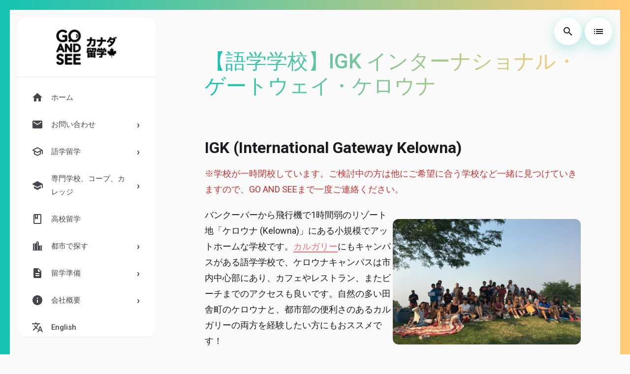

--- FILE ---
content_type: text/html; charset=UTF-8
request_url: https://www.goseelearning.com/ca/kelowna/igk-international-gateway-kelowna
body_size: 21596
content:
<!DOCTYPE html>
<html lang="ja">
<head>
    <meta charset="UTF-8">
    <meta name="viewport" content="width=device-width, initial-scale=1.0">
    <meta name='robots' content='index, follow, max-image-preview:large, max-snippet:-1, max-video-preview:-1' />

	<!-- This site is optimized with the Yoast SEO plugin v26.7 - https://yoast.com/wordpress/plugins/seo/ -->
	<title>【語学学校】IGK インターナショナル・ゲートウェイ・ケロウナ - カナダ留学ワーホリ Go and See!</title>
	<meta name="description" content="IGK はバンクーバーから飛行機で1時間弱のリゾート地「ケローナ (Kelowna)」にある小規模でアットホームな学校です。日本人割合は比較的多めですが、日本人スタッフが常駐していて、田舎の街に行きたいけど英語がとても不安という方に安心の学校です。市内中心部にあり、ビーチまでのアクセスも良いロケーションです。" />
	<link rel="canonical" href="https://www.goseelearning.com/ca/kelowna/igk-international-gateway-kelowna" />
	<meta property="og:locale" content="ja_JP" />
	<meta property="og:type" content="article" />
	<meta property="og:title" content="【語学学校】IGK インターナショナル・ゲートウェイ・ケロウナ - カナダ留学ワーホリ Go and See!" />
	<meta property="og:description" content="IGK はバンクーバーから飛行機で1時間弱のリゾート地「ケローナ (Kelowna)」にある小規模でアットホームな学校です。日本人割合は比較的多めですが、日本人スタッフが常駐していて、田舎の街に行きたいけど英語がとても不安という方に安心の学校です。市内中心部にあり、ビーチまでのアクセスも良いロケーションです。" />
	<meta property="og:url" content="https://www.goseelearning.com/ca/kelowna/igk-international-gateway-kelowna" />
	<meta property="og:site_name" content="カルガリー・ケロウナ留学情報｜無料相談・入学手続き GO AND SEE" />
	<meta property="article:publisher" content="https://www.facebook.com/goseelearning" />
	<meta property="article:modified_time" content="2025-02-03T02:51:50+00:00" />
	<meta property="og:image" content="https://www.goseelearning.com/wp-content/uploads/2019/01/IGK1-1-e1572371647546.jpg" />
	<meta property="og:image:width" content="1000" />
	<meta property="og:image:height" content="668" />
	<meta property="og:image:type" content="image/jpeg" />
	<meta name="twitter:card" content="summary_large_image" />
	<meta name="twitter:site" content="@goseelearning" />
	<script type="application/ld+json" class="yoast-schema-graph">{"@context":"https://schema.org","@graph":[{"@type":"WebPage","@id":"https://www.goseelearning.com/ca/kelowna/igk-international-gateway-kelowna","url":"https://www.goseelearning.com/ca/kelowna/igk-international-gateway-kelowna","name":"【語学学校】IGK インターナショナル・ゲートウェイ・ケロウナ - カナダ留学ワーホリ Go and See!","isPartOf":{"@id":"https://www.goseelearning.com/#website"},"primaryImageOfPage":{"@id":"https://www.goseelearning.com/ca/kelowna/igk-international-gateway-kelowna#primaryimage"},"image":{"@id":"https://www.goseelearning.com/ca/kelowna/igk-international-gateway-kelowna#primaryimage"},"thumbnailUrl":"https://www.goseelearning.com/wp-content/uploads/2019/01/IGK1-1-e1572371647546.jpg","datePublished":"2019-01-10T04:58:45+00:00","dateModified":"2025-02-03T02:51:50+00:00","description":"IGK はバンクーバーから飛行機で1時間弱のリゾート地「ケローナ (Kelowna)」にある小規模でアットホームな学校です。日本人割合は比較的多めですが、日本人スタッフが常駐していて、田舎の街に行きたいけど英語がとても不安という方に安心の学校です。市内中心部にあり、ビーチまでのアクセスも良いロケーションです。","breadcrumb":{"@id":"https://www.goseelearning.com/ca/kelowna/igk-international-gateway-kelowna#breadcrumb"},"inLanguage":"ja","potentialAction":[{"@type":"ReadAction","target":["https://www.goseelearning.com/ca/kelowna/igk-international-gateway-kelowna"]}]},{"@type":"ImageObject","inLanguage":"ja","@id":"https://www.goseelearning.com/ca/kelowna/igk-international-gateway-kelowna#primaryimage","url":"https://www.goseelearning.com/wp-content/uploads/2019/01/IGK1-1-e1572371647546.jpg","contentUrl":"https://www.goseelearning.com/wp-content/uploads/2019/01/IGK1-1-e1572371647546.jpg","width":1000,"height":668,"caption":"IGK学校アクティビティ"},{"@type":"BreadcrumbList","@id":"https://www.goseelearning.com/ca/kelowna/igk-international-gateway-kelowna#breadcrumb","itemListElement":[{"@type":"ListItem","position":1,"name":"ホーム","item":"https://www.goseelearning.com/"},{"@type":"ListItem","position":2,"name":"カナダ留学サポート GO AND SEE｜現地法人 カルガリー・ケロウナ &#8211; 語学学校・カレッジ・ワーホリ相談","item":"https://www.goseelearning.com/"},{"@type":"ListItem","position":3,"name":"ケロウナ Kelowna 留学、語学学校やカレッジの最新情報","item":"https://www.goseelearning.com/ca/kelowna"},{"@type":"ListItem","position":4,"name":"【語学学校】IGK インターナショナル・ゲートウェイ・ケロウナ"}]},{"@type":"WebSite","@id":"https://www.goseelearning.com/#website","url":"https://www.goseelearning.com/","name":"カルガリー・ケロウナ留学情報｜無料相談・入学手続き GO AND SEE","description":"留学カウンセラーが一人一人の留学相談にのっています！","publisher":{"@id":"https://www.goseelearning.com/#organization"},"potentialAction":[{"@type":"SearchAction","target":{"@type":"EntryPoint","urlTemplate":"https://www.goseelearning.com/?s={search_term_string}"},"query-input":{"@type":"PropertyValueSpecification","valueRequired":true,"valueName":"search_term_string"}}],"inLanguage":"ja"},{"@type":"Organization","@id":"https://www.goseelearning.com/#organization","name":"Go and See Learning Inc.","url":"https://www.goseelearning.com/","logo":{"@type":"ImageObject","inLanguage":"ja","@id":"https://www.goseelearning.com/#/schema/logo/image/","url":"https://www.goseelearning.com/wp-content/uploads/2025/10/gsl_logo_250.png","contentUrl":"https://www.goseelearning.com/wp-content/uploads/2025/10/gsl_logo_250.png","width":250,"height":145,"caption":"Go and See Learning Inc."},"image":{"@id":"https://www.goseelearning.com/#/schema/logo/image/"},"sameAs":["https://www.facebook.com/goseelearning","https://x.com/goseelearning","https://www.instagram.com/goseelearning/"]}]}</script>
	<!-- / Yoast SEO plugin. -->


<link rel='dns-prefetch' href='//fonts.googleapis.com' />
<link rel="alternate" title="oEmbed (JSON)" type="application/json+oembed" href="https://www.goseelearning.com/wp-json/oembed/1.0/embed?url=https%3A%2F%2Fwww.goseelearning.com%2Fca%2Fkelowna%2Figk-international-gateway-kelowna" />
<link rel="alternate" title="oEmbed (XML)" type="text/xml+oembed" href="https://www.goseelearning.com/wp-json/oembed/1.0/embed?url=https%3A%2F%2Fwww.goseelearning.com%2Fca%2Fkelowna%2Figk-international-gateway-kelowna&#038;format=xml" />
<style id='wp-img-auto-sizes-contain-inline-css' type='text/css'>
img:is([sizes=auto i],[sizes^="auto," i]){contain-intrinsic-size:3000px 1500px}
/*# sourceURL=wp-img-auto-sizes-contain-inline-css */
</style>
<style id='wp-emoji-styles-inline-css' type='text/css'>

	img.wp-smiley, img.emoji {
		display: inline !important;
		border: none !important;
		box-shadow: none !important;
		height: 1em !important;
		width: 1em !important;
		margin: 0 0.07em !important;
		vertical-align: -0.1em !important;
		background: none !important;
		padding: 0 !important;
	}
/*# sourceURL=wp-emoji-styles-inline-css */
</style>
<style id='wp-block-library-inline-css' type='text/css'>
:root{--wp-block-synced-color:#7a00df;--wp-block-synced-color--rgb:122,0,223;--wp-bound-block-color:var(--wp-block-synced-color);--wp-editor-canvas-background:#ddd;--wp-admin-theme-color:#007cba;--wp-admin-theme-color--rgb:0,124,186;--wp-admin-theme-color-darker-10:#006ba1;--wp-admin-theme-color-darker-10--rgb:0,107,160.5;--wp-admin-theme-color-darker-20:#005a87;--wp-admin-theme-color-darker-20--rgb:0,90,135;--wp-admin-border-width-focus:2px}@media (min-resolution:192dpi){:root{--wp-admin-border-width-focus:1.5px}}.wp-element-button{cursor:pointer}:root .has-very-light-gray-background-color{background-color:#eee}:root .has-very-dark-gray-background-color{background-color:#313131}:root .has-very-light-gray-color{color:#eee}:root .has-very-dark-gray-color{color:#313131}:root .has-vivid-green-cyan-to-vivid-cyan-blue-gradient-background{background:linear-gradient(135deg,#00d084,#0693e3)}:root .has-purple-crush-gradient-background{background:linear-gradient(135deg,#34e2e4,#4721fb 50%,#ab1dfe)}:root .has-hazy-dawn-gradient-background{background:linear-gradient(135deg,#faaca8,#dad0ec)}:root .has-subdued-olive-gradient-background{background:linear-gradient(135deg,#fafae1,#67a671)}:root .has-atomic-cream-gradient-background{background:linear-gradient(135deg,#fdd79a,#004a59)}:root .has-nightshade-gradient-background{background:linear-gradient(135deg,#330968,#31cdcf)}:root .has-midnight-gradient-background{background:linear-gradient(135deg,#020381,#2874fc)}:root{--wp--preset--font-size--normal:16px;--wp--preset--font-size--huge:42px}.has-regular-font-size{font-size:1em}.has-larger-font-size{font-size:2.625em}.has-normal-font-size{font-size:var(--wp--preset--font-size--normal)}.has-huge-font-size{font-size:var(--wp--preset--font-size--huge)}.has-text-align-center{text-align:center}.has-text-align-left{text-align:left}.has-text-align-right{text-align:right}.has-fit-text{white-space:nowrap!important}#end-resizable-editor-section{display:none}.aligncenter{clear:both}.items-justified-left{justify-content:flex-start}.items-justified-center{justify-content:center}.items-justified-right{justify-content:flex-end}.items-justified-space-between{justify-content:space-between}.screen-reader-text{border:0;clip-path:inset(50%);height:1px;margin:-1px;overflow:hidden;padding:0;position:absolute;width:1px;word-wrap:normal!important}.screen-reader-text:focus{background-color:#ddd;clip-path:none;color:#444;display:block;font-size:1em;height:auto;left:5px;line-height:normal;padding:15px 23px 14px;text-decoration:none;top:5px;width:auto;z-index:100000}html :where(.has-border-color){border-style:solid}html :where([style*=border-top-color]){border-top-style:solid}html :where([style*=border-right-color]){border-right-style:solid}html :where([style*=border-bottom-color]){border-bottom-style:solid}html :where([style*=border-left-color]){border-left-style:solid}html :where([style*=border-width]){border-style:solid}html :where([style*=border-top-width]){border-top-style:solid}html :where([style*=border-right-width]){border-right-style:solid}html :where([style*=border-bottom-width]){border-bottom-style:solid}html :where([style*=border-left-width]){border-left-style:solid}html :where(img[class*=wp-image-]){height:auto;max-width:100%}:where(figure){margin:0 0 1em}html :where(.is-position-sticky){--wp-admin--admin-bar--position-offset:var(--wp-admin--admin-bar--height,0px)}@media screen and (max-width:600px){html :where(.is-position-sticky){--wp-admin--admin-bar--position-offset:0px}}

/*# sourceURL=wp-block-library-inline-css */
</style><style id='wp-block-heading-inline-css' type='text/css'>
h1:where(.wp-block-heading).has-background,h2:where(.wp-block-heading).has-background,h3:where(.wp-block-heading).has-background,h4:where(.wp-block-heading).has-background,h5:where(.wp-block-heading).has-background,h6:where(.wp-block-heading).has-background{padding:1.25em 2.375em}h1.has-text-align-left[style*=writing-mode]:where([style*=vertical-lr]),h1.has-text-align-right[style*=writing-mode]:where([style*=vertical-rl]),h2.has-text-align-left[style*=writing-mode]:where([style*=vertical-lr]),h2.has-text-align-right[style*=writing-mode]:where([style*=vertical-rl]),h3.has-text-align-left[style*=writing-mode]:where([style*=vertical-lr]),h3.has-text-align-right[style*=writing-mode]:where([style*=vertical-rl]),h4.has-text-align-left[style*=writing-mode]:where([style*=vertical-lr]),h4.has-text-align-right[style*=writing-mode]:where([style*=vertical-rl]),h5.has-text-align-left[style*=writing-mode]:where([style*=vertical-lr]),h5.has-text-align-right[style*=writing-mode]:where([style*=vertical-rl]),h6.has-text-align-left[style*=writing-mode]:where([style*=vertical-lr]),h6.has-text-align-right[style*=writing-mode]:where([style*=vertical-rl]){rotate:180deg}
/*# sourceURL=https://www.goseelearning.com/wp-includes/blocks/heading/style.min.css */
</style>
<style id='wp-block-image-inline-css' type='text/css'>
.wp-block-image>a,.wp-block-image>figure>a{display:inline-block}.wp-block-image img{box-sizing:border-box;height:auto;max-width:100%;vertical-align:bottom}@media not (prefers-reduced-motion){.wp-block-image img.hide{visibility:hidden}.wp-block-image img.show{animation:show-content-image .4s}}.wp-block-image[style*=border-radius] img,.wp-block-image[style*=border-radius]>a{border-radius:inherit}.wp-block-image.has-custom-border img{box-sizing:border-box}.wp-block-image.aligncenter{text-align:center}.wp-block-image.alignfull>a,.wp-block-image.alignwide>a{width:100%}.wp-block-image.alignfull img,.wp-block-image.alignwide img{height:auto;width:100%}.wp-block-image .aligncenter,.wp-block-image .alignleft,.wp-block-image .alignright,.wp-block-image.aligncenter,.wp-block-image.alignleft,.wp-block-image.alignright{display:table}.wp-block-image .aligncenter>figcaption,.wp-block-image .alignleft>figcaption,.wp-block-image .alignright>figcaption,.wp-block-image.aligncenter>figcaption,.wp-block-image.alignleft>figcaption,.wp-block-image.alignright>figcaption{caption-side:bottom;display:table-caption}.wp-block-image .alignleft{float:left;margin:.5em 1em .5em 0}.wp-block-image .alignright{float:right;margin:.5em 0 .5em 1em}.wp-block-image .aligncenter{margin-left:auto;margin-right:auto}.wp-block-image :where(figcaption){margin-bottom:1em;margin-top:.5em}.wp-block-image.is-style-circle-mask img{border-radius:9999px}@supports ((-webkit-mask-image:none) or (mask-image:none)) or (-webkit-mask-image:none){.wp-block-image.is-style-circle-mask img{border-radius:0;-webkit-mask-image:url('data:image/svg+xml;utf8,<svg viewBox="0 0 100 100" xmlns="http://www.w3.org/2000/svg"><circle cx="50" cy="50" r="50"/></svg>');mask-image:url('data:image/svg+xml;utf8,<svg viewBox="0 0 100 100" xmlns="http://www.w3.org/2000/svg"><circle cx="50" cy="50" r="50"/></svg>');mask-mode:alpha;-webkit-mask-position:center;mask-position:center;-webkit-mask-repeat:no-repeat;mask-repeat:no-repeat;-webkit-mask-size:contain;mask-size:contain}}:root :where(.wp-block-image.is-style-rounded img,.wp-block-image .is-style-rounded img){border-radius:9999px}.wp-block-image figure{margin:0}.wp-lightbox-container{display:flex;flex-direction:column;position:relative}.wp-lightbox-container img{cursor:zoom-in}.wp-lightbox-container img:hover+button{opacity:1}.wp-lightbox-container button{align-items:center;backdrop-filter:blur(16px) saturate(180%);background-color:#5a5a5a40;border:none;border-radius:4px;cursor:zoom-in;display:flex;height:20px;justify-content:center;opacity:0;padding:0;position:absolute;right:16px;text-align:center;top:16px;width:20px;z-index:100}@media not (prefers-reduced-motion){.wp-lightbox-container button{transition:opacity .2s ease}}.wp-lightbox-container button:focus-visible{outline:3px auto #5a5a5a40;outline:3px auto -webkit-focus-ring-color;outline-offset:3px}.wp-lightbox-container button:hover{cursor:pointer;opacity:1}.wp-lightbox-container button:focus{opacity:1}.wp-lightbox-container button:focus,.wp-lightbox-container button:hover,.wp-lightbox-container button:not(:hover):not(:active):not(.has-background){background-color:#5a5a5a40;border:none}.wp-lightbox-overlay{box-sizing:border-box;cursor:zoom-out;height:100vh;left:0;overflow:hidden;position:fixed;top:0;visibility:hidden;width:100%;z-index:100000}.wp-lightbox-overlay .close-button{align-items:center;cursor:pointer;display:flex;justify-content:center;min-height:40px;min-width:40px;padding:0;position:absolute;right:calc(env(safe-area-inset-right) + 16px);top:calc(env(safe-area-inset-top) + 16px);z-index:5000000}.wp-lightbox-overlay .close-button:focus,.wp-lightbox-overlay .close-button:hover,.wp-lightbox-overlay .close-button:not(:hover):not(:active):not(.has-background){background:none;border:none}.wp-lightbox-overlay .lightbox-image-container{height:var(--wp--lightbox-container-height);left:50%;overflow:hidden;position:absolute;top:50%;transform:translate(-50%,-50%);transform-origin:top left;width:var(--wp--lightbox-container-width);z-index:9999999999}.wp-lightbox-overlay .wp-block-image{align-items:center;box-sizing:border-box;display:flex;height:100%;justify-content:center;margin:0;position:relative;transform-origin:0 0;width:100%;z-index:3000000}.wp-lightbox-overlay .wp-block-image img{height:var(--wp--lightbox-image-height);min-height:var(--wp--lightbox-image-height);min-width:var(--wp--lightbox-image-width);width:var(--wp--lightbox-image-width)}.wp-lightbox-overlay .wp-block-image figcaption{display:none}.wp-lightbox-overlay button{background:none;border:none}.wp-lightbox-overlay .scrim{background-color:#fff;height:100%;opacity:.9;position:absolute;width:100%;z-index:2000000}.wp-lightbox-overlay.active{visibility:visible}@media not (prefers-reduced-motion){.wp-lightbox-overlay.active{animation:turn-on-visibility .25s both}.wp-lightbox-overlay.active img{animation:turn-on-visibility .35s both}.wp-lightbox-overlay.show-closing-animation:not(.active){animation:turn-off-visibility .35s both}.wp-lightbox-overlay.show-closing-animation:not(.active) img{animation:turn-off-visibility .25s both}.wp-lightbox-overlay.zoom.active{animation:none;opacity:1;visibility:visible}.wp-lightbox-overlay.zoom.active .lightbox-image-container{animation:lightbox-zoom-in .4s}.wp-lightbox-overlay.zoom.active .lightbox-image-container img{animation:none}.wp-lightbox-overlay.zoom.active .scrim{animation:turn-on-visibility .4s forwards}.wp-lightbox-overlay.zoom.show-closing-animation:not(.active){animation:none}.wp-lightbox-overlay.zoom.show-closing-animation:not(.active) .lightbox-image-container{animation:lightbox-zoom-out .4s}.wp-lightbox-overlay.zoom.show-closing-animation:not(.active) .lightbox-image-container img{animation:none}.wp-lightbox-overlay.zoom.show-closing-animation:not(.active) .scrim{animation:turn-off-visibility .4s forwards}}@keyframes show-content-image{0%{visibility:hidden}99%{visibility:hidden}to{visibility:visible}}@keyframes turn-on-visibility{0%{opacity:0}to{opacity:1}}@keyframes turn-off-visibility{0%{opacity:1;visibility:visible}99%{opacity:0;visibility:visible}to{opacity:0;visibility:hidden}}@keyframes lightbox-zoom-in{0%{transform:translate(calc((-100vw + var(--wp--lightbox-scrollbar-width))/2 + var(--wp--lightbox-initial-left-position)),calc(-50vh + var(--wp--lightbox-initial-top-position))) scale(var(--wp--lightbox-scale))}to{transform:translate(-50%,-50%) scale(1)}}@keyframes lightbox-zoom-out{0%{transform:translate(-50%,-50%) scale(1);visibility:visible}99%{visibility:visible}to{transform:translate(calc((-100vw + var(--wp--lightbox-scrollbar-width))/2 + var(--wp--lightbox-initial-left-position)),calc(-50vh + var(--wp--lightbox-initial-top-position))) scale(var(--wp--lightbox-scale));visibility:hidden}}
/*# sourceURL=https://www.goseelearning.com/wp-includes/blocks/image/style.min.css */
</style>
<style id='wp-block-columns-inline-css' type='text/css'>
.wp-block-columns{box-sizing:border-box;display:flex;flex-wrap:wrap!important}@media (min-width:782px){.wp-block-columns{flex-wrap:nowrap!important}}.wp-block-columns{align-items:normal!important}.wp-block-columns.are-vertically-aligned-top{align-items:flex-start}.wp-block-columns.are-vertically-aligned-center{align-items:center}.wp-block-columns.are-vertically-aligned-bottom{align-items:flex-end}@media (max-width:781px){.wp-block-columns:not(.is-not-stacked-on-mobile)>.wp-block-column{flex-basis:100%!important}}@media (min-width:782px){.wp-block-columns:not(.is-not-stacked-on-mobile)>.wp-block-column{flex-basis:0;flex-grow:1}.wp-block-columns:not(.is-not-stacked-on-mobile)>.wp-block-column[style*=flex-basis]{flex-grow:0}}.wp-block-columns.is-not-stacked-on-mobile{flex-wrap:nowrap!important}.wp-block-columns.is-not-stacked-on-mobile>.wp-block-column{flex-basis:0;flex-grow:1}.wp-block-columns.is-not-stacked-on-mobile>.wp-block-column[style*=flex-basis]{flex-grow:0}:where(.wp-block-columns){margin-bottom:1.75em}:where(.wp-block-columns.has-background){padding:1.25em 2.375em}.wp-block-column{flex-grow:1;min-width:0;overflow-wrap:break-word;word-break:break-word}.wp-block-column.is-vertically-aligned-top{align-self:flex-start}.wp-block-column.is-vertically-aligned-center{align-self:center}.wp-block-column.is-vertically-aligned-bottom{align-self:flex-end}.wp-block-column.is-vertically-aligned-stretch{align-self:stretch}.wp-block-column.is-vertically-aligned-bottom,.wp-block-column.is-vertically-aligned-center,.wp-block-column.is-vertically-aligned-top{width:100%}
/*# sourceURL=https://www.goseelearning.com/wp-includes/blocks/columns/style.min.css */
</style>
<style id='wp-block-paragraph-inline-css' type='text/css'>
.is-small-text{font-size:.875em}.is-regular-text{font-size:1em}.is-large-text{font-size:2.25em}.is-larger-text{font-size:3em}.has-drop-cap:not(:focus):first-letter{float:left;font-size:8.4em;font-style:normal;font-weight:100;line-height:.68;margin:.05em .1em 0 0;text-transform:uppercase}body.rtl .has-drop-cap:not(:focus):first-letter{float:none;margin-left:.1em}p.has-drop-cap.has-background{overflow:hidden}:root :where(p.has-background){padding:1.25em 2.375em}:where(p.has-text-color:not(.has-link-color)) a{color:inherit}p.has-text-align-left[style*="writing-mode:vertical-lr"],p.has-text-align-right[style*="writing-mode:vertical-rl"]{rotate:180deg}
/*# sourceURL=https://www.goseelearning.com/wp-includes/blocks/paragraph/style.min.css */
</style>
<style id='wp-block-separator-inline-css' type='text/css'>
@charset "UTF-8";.wp-block-separator{border:none;border-top:2px solid}:root :where(.wp-block-separator.is-style-dots){height:auto;line-height:1;text-align:center}:root :where(.wp-block-separator.is-style-dots):before{color:currentColor;content:"···";font-family:serif;font-size:1.5em;letter-spacing:2em;padding-left:2em}.wp-block-separator.is-style-dots{background:none!important;border:none!important}
/*# sourceURL=https://www.goseelearning.com/wp-includes/blocks/separator/style.min.css */
</style>
<style id='wp-block-table-inline-css' type='text/css'>
.wp-block-table{overflow-x:auto}.wp-block-table table{border-collapse:collapse;width:100%}.wp-block-table thead{border-bottom:3px solid}.wp-block-table tfoot{border-top:3px solid}.wp-block-table td,.wp-block-table th{border:1px solid;padding:.5em}.wp-block-table .has-fixed-layout{table-layout:fixed;width:100%}.wp-block-table .has-fixed-layout td,.wp-block-table .has-fixed-layout th{word-break:break-word}.wp-block-table.aligncenter,.wp-block-table.alignleft,.wp-block-table.alignright{display:table;width:auto}.wp-block-table.aligncenter td,.wp-block-table.aligncenter th,.wp-block-table.alignleft td,.wp-block-table.alignleft th,.wp-block-table.alignright td,.wp-block-table.alignright th{word-break:break-word}.wp-block-table .has-subtle-light-gray-background-color{background-color:#f3f4f5}.wp-block-table .has-subtle-pale-green-background-color{background-color:#e9fbe5}.wp-block-table .has-subtle-pale-blue-background-color{background-color:#e7f5fe}.wp-block-table .has-subtle-pale-pink-background-color{background-color:#fcf0ef}.wp-block-table.is-style-stripes{background-color:initial;border-collapse:inherit;border-spacing:0}.wp-block-table.is-style-stripes tbody tr:nth-child(odd){background-color:#f0f0f0}.wp-block-table.is-style-stripes.has-subtle-light-gray-background-color tbody tr:nth-child(odd){background-color:#f3f4f5}.wp-block-table.is-style-stripes.has-subtle-pale-green-background-color tbody tr:nth-child(odd){background-color:#e9fbe5}.wp-block-table.is-style-stripes.has-subtle-pale-blue-background-color tbody tr:nth-child(odd){background-color:#e7f5fe}.wp-block-table.is-style-stripes.has-subtle-pale-pink-background-color tbody tr:nth-child(odd){background-color:#fcf0ef}.wp-block-table.is-style-stripes td,.wp-block-table.is-style-stripes th{border-color:#0000}.wp-block-table.is-style-stripes{border-bottom:1px solid #f0f0f0}.wp-block-table .has-border-color td,.wp-block-table .has-border-color th,.wp-block-table .has-border-color tr,.wp-block-table .has-border-color>*{border-color:inherit}.wp-block-table table[style*=border-top-color] tr:first-child,.wp-block-table table[style*=border-top-color] tr:first-child td,.wp-block-table table[style*=border-top-color] tr:first-child th,.wp-block-table table[style*=border-top-color]>*,.wp-block-table table[style*=border-top-color]>* td,.wp-block-table table[style*=border-top-color]>* th{border-top-color:inherit}.wp-block-table table[style*=border-top-color] tr:not(:first-child){border-top-color:initial}.wp-block-table table[style*=border-right-color] td:last-child,.wp-block-table table[style*=border-right-color] th,.wp-block-table table[style*=border-right-color] tr,.wp-block-table table[style*=border-right-color]>*{border-right-color:inherit}.wp-block-table table[style*=border-bottom-color] tr:last-child,.wp-block-table table[style*=border-bottom-color] tr:last-child td,.wp-block-table table[style*=border-bottom-color] tr:last-child th,.wp-block-table table[style*=border-bottom-color]>*,.wp-block-table table[style*=border-bottom-color]>* td,.wp-block-table table[style*=border-bottom-color]>* th{border-bottom-color:inherit}.wp-block-table table[style*=border-bottom-color] tr:not(:last-child){border-bottom-color:initial}.wp-block-table table[style*=border-left-color] td:first-child,.wp-block-table table[style*=border-left-color] th,.wp-block-table table[style*=border-left-color] tr,.wp-block-table table[style*=border-left-color]>*{border-left-color:inherit}.wp-block-table table[style*=border-style] td,.wp-block-table table[style*=border-style] th,.wp-block-table table[style*=border-style] tr,.wp-block-table table[style*=border-style]>*{border-style:inherit}.wp-block-table table[style*=border-width] td,.wp-block-table table[style*=border-width] th,.wp-block-table table[style*=border-width] tr,.wp-block-table table[style*=border-width]>*{border-style:inherit;border-width:inherit}
/*# sourceURL=https://www.goseelearning.com/wp-includes/blocks/table/style.min.css */
</style>
<style id='global-styles-inline-css' type='text/css'>
:root{--wp--preset--aspect-ratio--square: 1;--wp--preset--aspect-ratio--4-3: 4/3;--wp--preset--aspect-ratio--3-4: 3/4;--wp--preset--aspect-ratio--3-2: 3/2;--wp--preset--aspect-ratio--2-3: 2/3;--wp--preset--aspect-ratio--16-9: 16/9;--wp--preset--aspect-ratio--9-16: 9/16;--wp--preset--color--black: #000000;--wp--preset--color--cyan-bluish-gray: #abb8c3;--wp--preset--color--white: #ffffff;--wp--preset--color--pale-pink: #f78da7;--wp--preset--color--vivid-red: #cf2e2e;--wp--preset--color--luminous-vivid-orange: #ff6900;--wp--preset--color--luminous-vivid-amber: #fcb900;--wp--preset--color--light-green-cyan: #7bdcb5;--wp--preset--color--vivid-green-cyan: #00d084;--wp--preset--color--pale-cyan-blue: #8ed1fc;--wp--preset--color--vivid-cyan-blue: #0693e3;--wp--preset--color--vivid-purple: #9b51e0;--wp--preset--gradient--vivid-cyan-blue-to-vivid-purple: linear-gradient(135deg,rgb(6,147,227) 0%,rgb(155,81,224) 100%);--wp--preset--gradient--light-green-cyan-to-vivid-green-cyan: linear-gradient(135deg,rgb(122,220,180) 0%,rgb(0,208,130) 100%);--wp--preset--gradient--luminous-vivid-amber-to-luminous-vivid-orange: linear-gradient(135deg,rgb(252,185,0) 0%,rgb(255,105,0) 100%);--wp--preset--gradient--luminous-vivid-orange-to-vivid-red: linear-gradient(135deg,rgb(255,105,0) 0%,rgb(207,46,46) 100%);--wp--preset--gradient--very-light-gray-to-cyan-bluish-gray: linear-gradient(135deg,rgb(238,238,238) 0%,rgb(169,184,195) 100%);--wp--preset--gradient--cool-to-warm-spectrum: linear-gradient(135deg,rgb(74,234,220) 0%,rgb(151,120,209) 20%,rgb(207,42,186) 40%,rgb(238,44,130) 60%,rgb(251,105,98) 80%,rgb(254,248,76) 100%);--wp--preset--gradient--blush-light-purple: linear-gradient(135deg,rgb(255,206,236) 0%,rgb(152,150,240) 100%);--wp--preset--gradient--blush-bordeaux: linear-gradient(135deg,rgb(254,205,165) 0%,rgb(254,45,45) 50%,rgb(107,0,62) 100%);--wp--preset--gradient--luminous-dusk: linear-gradient(135deg,rgb(255,203,112) 0%,rgb(199,81,192) 50%,rgb(65,88,208) 100%);--wp--preset--gradient--pale-ocean: linear-gradient(135deg,rgb(255,245,203) 0%,rgb(182,227,212) 50%,rgb(51,167,181) 100%);--wp--preset--gradient--electric-grass: linear-gradient(135deg,rgb(202,248,128) 0%,rgb(113,206,126) 100%);--wp--preset--gradient--midnight: linear-gradient(135deg,rgb(2,3,129) 0%,rgb(40,116,252) 100%);--wp--preset--font-size--small: 13px;--wp--preset--font-size--medium: 20px;--wp--preset--font-size--large: 36px;--wp--preset--font-size--x-large: 42px;--wp--preset--spacing--20: 0.44rem;--wp--preset--spacing--30: 0.67rem;--wp--preset--spacing--40: 1rem;--wp--preset--spacing--50: 1.5rem;--wp--preset--spacing--60: 2.25rem;--wp--preset--spacing--70: 3.38rem;--wp--preset--spacing--80: 5.06rem;--wp--preset--shadow--natural: 6px 6px 9px rgba(0, 0, 0, 0.2);--wp--preset--shadow--deep: 12px 12px 50px rgba(0, 0, 0, 0.4);--wp--preset--shadow--sharp: 6px 6px 0px rgba(0, 0, 0, 0.2);--wp--preset--shadow--outlined: 6px 6px 0px -3px rgb(255, 255, 255), 6px 6px rgb(0, 0, 0);--wp--preset--shadow--crisp: 6px 6px 0px rgb(0, 0, 0);}:where(.is-layout-flex){gap: 0.5em;}:where(.is-layout-grid){gap: 0.5em;}body .is-layout-flex{display: flex;}.is-layout-flex{flex-wrap: wrap;align-items: center;}.is-layout-flex > :is(*, div){margin: 0;}body .is-layout-grid{display: grid;}.is-layout-grid > :is(*, div){margin: 0;}:where(.wp-block-columns.is-layout-flex){gap: 2em;}:where(.wp-block-columns.is-layout-grid){gap: 2em;}:where(.wp-block-post-template.is-layout-flex){gap: 1.25em;}:where(.wp-block-post-template.is-layout-grid){gap: 1.25em;}.has-black-color{color: var(--wp--preset--color--black) !important;}.has-cyan-bluish-gray-color{color: var(--wp--preset--color--cyan-bluish-gray) !important;}.has-white-color{color: var(--wp--preset--color--white) !important;}.has-pale-pink-color{color: var(--wp--preset--color--pale-pink) !important;}.has-vivid-red-color{color: var(--wp--preset--color--vivid-red) !important;}.has-luminous-vivid-orange-color{color: var(--wp--preset--color--luminous-vivid-orange) !important;}.has-luminous-vivid-amber-color{color: var(--wp--preset--color--luminous-vivid-amber) !important;}.has-light-green-cyan-color{color: var(--wp--preset--color--light-green-cyan) !important;}.has-vivid-green-cyan-color{color: var(--wp--preset--color--vivid-green-cyan) !important;}.has-pale-cyan-blue-color{color: var(--wp--preset--color--pale-cyan-blue) !important;}.has-vivid-cyan-blue-color{color: var(--wp--preset--color--vivid-cyan-blue) !important;}.has-vivid-purple-color{color: var(--wp--preset--color--vivid-purple) !important;}.has-black-background-color{background-color: var(--wp--preset--color--black) !important;}.has-cyan-bluish-gray-background-color{background-color: var(--wp--preset--color--cyan-bluish-gray) !important;}.has-white-background-color{background-color: var(--wp--preset--color--white) !important;}.has-pale-pink-background-color{background-color: var(--wp--preset--color--pale-pink) !important;}.has-vivid-red-background-color{background-color: var(--wp--preset--color--vivid-red) !important;}.has-luminous-vivid-orange-background-color{background-color: var(--wp--preset--color--luminous-vivid-orange) !important;}.has-luminous-vivid-amber-background-color{background-color: var(--wp--preset--color--luminous-vivid-amber) !important;}.has-light-green-cyan-background-color{background-color: var(--wp--preset--color--light-green-cyan) !important;}.has-vivid-green-cyan-background-color{background-color: var(--wp--preset--color--vivid-green-cyan) !important;}.has-pale-cyan-blue-background-color{background-color: var(--wp--preset--color--pale-cyan-blue) !important;}.has-vivid-cyan-blue-background-color{background-color: var(--wp--preset--color--vivid-cyan-blue) !important;}.has-vivid-purple-background-color{background-color: var(--wp--preset--color--vivid-purple) !important;}.has-black-border-color{border-color: var(--wp--preset--color--black) !important;}.has-cyan-bluish-gray-border-color{border-color: var(--wp--preset--color--cyan-bluish-gray) !important;}.has-white-border-color{border-color: var(--wp--preset--color--white) !important;}.has-pale-pink-border-color{border-color: var(--wp--preset--color--pale-pink) !important;}.has-vivid-red-border-color{border-color: var(--wp--preset--color--vivid-red) !important;}.has-luminous-vivid-orange-border-color{border-color: var(--wp--preset--color--luminous-vivid-orange) !important;}.has-luminous-vivid-amber-border-color{border-color: var(--wp--preset--color--luminous-vivid-amber) !important;}.has-light-green-cyan-border-color{border-color: var(--wp--preset--color--light-green-cyan) !important;}.has-vivid-green-cyan-border-color{border-color: var(--wp--preset--color--vivid-green-cyan) !important;}.has-pale-cyan-blue-border-color{border-color: var(--wp--preset--color--pale-cyan-blue) !important;}.has-vivid-cyan-blue-border-color{border-color: var(--wp--preset--color--vivid-cyan-blue) !important;}.has-vivid-purple-border-color{border-color: var(--wp--preset--color--vivid-purple) !important;}.has-vivid-cyan-blue-to-vivid-purple-gradient-background{background: var(--wp--preset--gradient--vivid-cyan-blue-to-vivid-purple) !important;}.has-light-green-cyan-to-vivid-green-cyan-gradient-background{background: var(--wp--preset--gradient--light-green-cyan-to-vivid-green-cyan) !important;}.has-luminous-vivid-amber-to-luminous-vivid-orange-gradient-background{background: var(--wp--preset--gradient--luminous-vivid-amber-to-luminous-vivid-orange) !important;}.has-luminous-vivid-orange-to-vivid-red-gradient-background{background: var(--wp--preset--gradient--luminous-vivid-orange-to-vivid-red) !important;}.has-very-light-gray-to-cyan-bluish-gray-gradient-background{background: var(--wp--preset--gradient--very-light-gray-to-cyan-bluish-gray) !important;}.has-cool-to-warm-spectrum-gradient-background{background: var(--wp--preset--gradient--cool-to-warm-spectrum) !important;}.has-blush-light-purple-gradient-background{background: var(--wp--preset--gradient--blush-light-purple) !important;}.has-blush-bordeaux-gradient-background{background: var(--wp--preset--gradient--blush-bordeaux) !important;}.has-luminous-dusk-gradient-background{background: var(--wp--preset--gradient--luminous-dusk) !important;}.has-pale-ocean-gradient-background{background: var(--wp--preset--gradient--pale-ocean) !important;}.has-electric-grass-gradient-background{background: var(--wp--preset--gradient--electric-grass) !important;}.has-midnight-gradient-background{background: var(--wp--preset--gradient--midnight) !important;}.has-small-font-size{font-size: var(--wp--preset--font-size--small) !important;}.has-medium-font-size{font-size: var(--wp--preset--font-size--medium) !important;}.has-large-font-size{font-size: var(--wp--preset--font-size--large) !important;}.has-x-large-font-size{font-size: var(--wp--preset--font-size--x-large) !important;}
:where(.wp-block-columns.is-layout-flex){gap: 2em;}:where(.wp-block-columns.is-layout-grid){gap: 2em;}
/*# sourceURL=global-styles-inline-css */
</style>
<style id='core-block-supports-inline-css' type='text/css'>
.wp-container-core-columns-is-layout-9d6595d7{flex-wrap:nowrap;}
/*# sourceURL=core-block-supports-inline-css */
</style>

<style id='classic-theme-styles-inline-css' type='text/css'>
/*! This file is auto-generated */
.wp-block-button__link{color:#fff;background-color:#32373c;border-radius:9999px;box-shadow:none;text-decoration:none;padding:calc(.667em + 2px) calc(1.333em + 2px);font-size:1.125em}.wp-block-file__button{background:#32373c;color:#fff;text-decoration:none}
/*# sourceURL=/wp-includes/css/classic-themes.min.css */
</style>
<link rel='stylesheet' id='contact-form-7-css' href='https://www.goseelearning.com/wp-content/plugins/contact-form-7/includes/css/styles.css?ver=6.1.4' type='text/css' media='all' />
<link rel='stylesheet' id='goseelearning-material-fonts-css' href='https://fonts.googleapis.com/css2?family=Roboto:wght@300;400;500;700&#038;display=swap' type='text/css' media='all' />
<link rel='stylesheet' id='material-icons-css' href='https://fonts.googleapis.com/icon?family=Material+Icons' type='text/css' media='all' />
<link rel='stylesheet' id='goseelearning-material-style-css' href='https://www.goseelearning.com/wp-content/themes/goseelearning_material/style.css?ver=1.0.0' type='text/css' media='all' />
<link rel='stylesheet' id='goseelearning-material-main-css' href='https://www.goseelearning.com/wp-content/themes/goseelearning_material/assets/css/main.css?ver=1.0.0' type='text/css' media='all' />
<link rel="https://api.w.org/" href="https://www.goseelearning.com/wp-json/" /><link rel="alternate" title="JSON" type="application/json" href="https://www.goseelearning.com/wp-json/wp/v2/pages/223" /><link rel="EditURI" type="application/rsd+xml" title="RSD" href="https://www.goseelearning.com/xmlrpc.php?rsd" />
<meta name="generator" content="WordPress 6.9" />
<link rel='shortlink' href='https://www.goseelearning.com/?p=223' />
    <style type="text/css">
        :root {
            --primary-color: #17c3b2;
            --secondary-color: #ffcb77;
        }
    </style>
    <meta name="redi-version" content="1.2.7" /><link rel="icon" href="https://www.goseelearning.com/wp-content/uploads/2024/01/cropped-gsl2024_icon512-32x32.png" sizes="32x32" />
<link rel="icon" href="https://www.goseelearning.com/wp-content/uploads/2024/01/cropped-gsl2024_icon512-192x192.png" sizes="192x192" />
<link rel="apple-touch-icon" href="https://www.goseelearning.com/wp-content/uploads/2024/01/cropped-gsl2024_icon512-180x180.png" />
<meta name="msapplication-TileImage" content="https://www.goseelearning.com/wp-content/uploads/2024/01/cropped-gsl2024_icon512-270x270.png" />

	<!-- Google tag (gtag.js) -->
<script async src="https://www.googletagmanager.com/gtag/js?id=G-NQNX3FKNQQ"></script>
<script>
  window.dataLayer = window.dataLayer || [];
  function gtag(){dataLayer.push(arguments);}
  gtag('js', new Date());

  gtag('config', 'G-NQNX3FKNQQ');
</script>
	
	<script type="application/ld+json">
{
  "@context": "https://schema.org",
  "@type": "FAQPage",
  "mainEntity": [
    {
      "@type": "Question",
      "name": "カナダ留学の費用はどのくらいですか？",
      "acceptedAnswer": {
        "@type": "Answer",
        "text": "語学学校は月15万円前後、カレッジは年間150〜250万円程度が目安です。ただこの費用は為替レートや留学期間、学校、都市によって変わってきます。ワーホリの場合は生活費を働きながら補うことができます。留学相談を進めながらお見積りももちろんご案内していきますのでご安心ください！"
      }
    },
    {
      "@type": "Question",
      "name": "カルガリーやケロウナ以外の都市でもサポート可能ですか？",
      "acceptedAnswer": {
        "@type": "Answer",
        "text": "はい、GO AND SEEはカナダ全土の学校情報を提供しており、全国対応でサポートしています。カルガリーやケロウナ以外でも、トロントやバンクーバー、またその他カナダの田舎町でも、学校と一緒にサポートしていきます！"
      }
    },
    {
      "@type": "Question",
      "name": "無料相談ではどんなことができますか？",
      "acceptedAnswer": {
        "@type": "Answer",
        "text": "学校選び、費用の見積もり、ビザ準備、生活に関する不安解消など、留学に必要な情報を現地から直接ご案内します。「こういう質問はできません」というものはありません！"
      }
    },
    {
      "@type": "Question",
      "name": "ワーホリと留学の違いは何ですか？",
      "acceptedAnswer": {
        "@type": "Answer",
        "text": "留学は学校に通って学ぶことが中心ですが、ワーホリは働きながら学べる制度で、より実践的な経験が可能です。ワーホリの場合でも英語力をしっかり身につけておくことでワーホリの生活の充実度が変わってくるので、最初に高い英語力を身につけることを目指すのはおすすめの計画の仕方です！"
      }
    }
  ]
}
</script>
	
</head>
<body class="wp-singular page-template-default page page-id-223 page-child parent-pageid-194 wp-custom-logo wp-embed-responsive wp-theme-goseelearning_material" data-post-id="223">
<div id="preloader">
    <div class="loader-logo">
        <img src="https://www.goseelearning.com/wp-content/themes/goseelearning_material/assets/img/gsl_logo_250.png" alt="Go and See Learning Logo">
    </div>
</div>

<div id="page" class="site">
    <!-- Material Design Sidebar Navigation -->
    <aside id="sidebar-nav" class="material-sidebar">
        <div class="sidebar-header">
                            <div class="site-logo">
                    <a href="https://www.goseelearning.com/" class="custom-logo-link" rel="home"><img width="250" height="145" src="https://www.goseelearning.com/wp-content/uploads/2025/10/gsl_logo_250.png" class="custom-logo" alt="GO AND SEE カナダ留学 logo" decoding="async" /></a>                </div>
                    </div>
        
        <nav class="sidebar-navigation">
            <ul id="menu-mainnav" class="primary-menu"><li id="menu-item-12264" class="menu-item-home menu-item menu-item-type-post_type menu-item-object-page current-page-ancestor menu-item-12264"><a href="https://www.goseelearning.com/">ホーム</a></li>
<li id="menu-item-8938" class="menu-item-contact menu-item menu-item-type-custom menu-item-object-custom menu-item-has-children menu-item-8938"><a>お問い合わせ</a>
<ul class="sub-menu">
	<li id="menu-item-8952" class="menu-item menu-item-type-post_type menu-item-object-page menu-item-8952"><a href="https://www.goseelearning.com/contact">留学相談・お問い合わせ</a></li>
	<li id="menu-item-8943" class="menu-item menu-item-type-post_type menu-item-object-page menu-item-8943"><a href="https://www.goseelearning.com/contact/apply">学校入学お申込み</a></li>
	<li id="menu-item-9763" class="menu-item menu-item-type-post_type menu-item-object-page menu-item-9763"><a href="https://www.goseelearning.com/contact/apply-secondary">高校留学お申し込み</a></li>
</ul>
</li>
<li id="menu-item-11407" class="menu-item-school1 menu-item menu-item-type-post_type menu-item-object-page menu-item-has-children menu-item-11407"><a href="https://www.goseelearning.com/ca/canada-school-list">語学留学</a>
<ul class="sub-menu">
	<li id="menu-item-11730" class="menu-item menu-item-type-post_type menu-item-object-page menu-item-11730"><a href="https://www.goseelearning.com/ca/canada-school-list">語学学校まとめ</a></li>
	<li id="menu-item-12384" class="menu-item menu-item-type-taxonomy menu-item-object-category menu-item-12384"><a href="https://www.goseelearning.com/category/discount">最新割引キャンペーン！</a></li>
	<li id="menu-item-8947" class="menu-item menu-item-type-post_type menu-item-object-page menu-item-8947"><a href="https://www.goseelearning.com/ca/program/english-volunteer">英語＋ボランティア</a></li>
	<li id="menu-item-8955" class="menu-item menu-item-type-post_type menu-item-object-page menu-item-8955"><a href="https://www.goseelearning.com/ca/program/national-park-conservation">国立公園自然保護ボランティア</a></li>
	<li id="menu-item-8948" class="menu-item menu-item-type-post_type menu-item-object-page menu-item-8948"><a href="https://www.goseelearning.com/ca/program/ccel-smrtyear">語学と専門で1年留学</a></li>
	<li id="menu-item-8954" class="menu-item menu-item-type-post_type menu-item-object-page menu-item-8954"><a href="https://www.goseelearning.com/ca/program/english-coop">英語＋コーププログラム</a></li>
	<li id="menu-item-11937" class="menu-item menu-item-type-post_type menu-item-object-post menu-item-11937"><a href="https://www.goseelearning.com/school-course/work-readiness-program">ワーホリ仕事準備プログラム</a></li>
	<li id="menu-item-8946" class="menu-item menu-item-type-post_type menu-item-object-page menu-item-8946"><a href="https://www.goseelearning.com/ca/program/canada-workingholiday-package">2都市でワーホリパッケージ！</a></li>
</ul>
</li>
<li id="menu-item-11408" class="menu-item-school2 menu-item menu-item-type-post_type menu-item-object-page menu-item-has-children menu-item-11408"><a href="https://www.goseelearning.com/ca/colleges">専門学校、コープ、カレッジ</a>
<ul class="sub-menu">
	<li id="menu-item-10273" class="menu-item menu-item-type-post_type menu-item-object-page menu-item-10273"><a href="https://www.goseelearning.com/ca/colleges">専門学校、カレッジ、大学情報</a></li>
	<li id="menu-item-9965" class="menu-item menu-item-type-post_type menu-item-object-page menu-item-9965"><a href="https://www.goseelearning.com/ca/program/vanwest-hospitality-management-coop-diploma">ホスピタリティマネジメント・コーププログラム</a></li>
	<li id="menu-item-8956" class="menu-item menu-item-type-post_type menu-item-object-post menu-item-8956"><a href="https://www.goseelearning.com/school-course/canadian-college-international-trade-coop-diploma">国際貿易 &#038; コーププログラム</a></li>
	<li id="menu-item-9764" class="menu-item menu-item-type-post_type menu-item-object-page menu-item-9764"><a href="https://www.goseelearning.com/ca/vancouver/vanwest-college-vancouver/ece-certificate">幼児教育資格取得プログラム</a></li>
	<li id="menu-item-8957" class="menu-item menu-item-type-post_type menu-item-object-post menu-item-8957"><a href="https://www.goseelearning.com/school-course/digital-marketing">デジタルマーケティング</a></li>
	<li id="menu-item-8940" class="menu-item menu-item-type-post_type menu-item-object-page menu-item-8940"><a href="https://www.goseelearning.com/ca/program/web-mobile-ui-ux">ウェブ＆アプリ開発、UI/UXデザイン</a></li>
	<li id="menu-item-8949" class="menu-item menu-item-type-post_type menu-item-object-page menu-item-8949"><a href="https://www.goseelearning.com/ca/program/global-startup-school">起業・スタートアップ</a></li>
	<li id="menu-item-8950" class="menu-item menu-item-type-post_type menu-item-object-page menu-item-8950"><a href="https://www.goseelearning.com/ca/program/ccel-smrtyear">語学と専門で1年留学</a></li>
	<li id="menu-item-8941" class="menu-item menu-item-type-post_type menu-item-object-page menu-item-8941"><a href="https://www.goseelearning.com/ca/program/english-coop">英語＋コーププログラム</a></li>
	<li id="menu-item-8961" class="menu-item menu-item-type-post_type menu-item-object-post menu-item-8961"><a href="https://www.goseelearning.com/visa/permanent-resident-visa_vernon">永住権取得に！オカナガン移住プログラム</a></li>
</ul>
</li>
<li id="menu-item-8939" class="menu-item-school3 menu-item menu-item-type-post_type menu-item-object-page menu-item-8939"><a href="https://www.goseelearning.com/secondary">高校留学</a></li>
<li id="menu-item-9851" class="menu-item-city menu-item menu-item-type-custom menu-item-object-custom menu-item-has-children menu-item-9851"><a>都市で探す</a>
<ul class="sub-menu">
	<li id="menu-item-9852" class="menu-item menu-item-type-post_type menu-item-object-page menu-item-9852"><a href="https://www.goseelearning.com/ca/calgary">カルガリー (Calgary)</a></li>
	<li id="menu-item-9853" class="menu-item menu-item-type-post_type menu-item-object-page current-page-ancestor menu-item-9853"><a href="https://www.goseelearning.com/ca/kelowna">ケロウナ (Kelowna)</a></li>
	<li id="menu-item-9856" class="menu-item menu-item-type-post_type menu-item-object-page menu-item-9856"><a href="https://www.goseelearning.com/ca/vancouver">バンクーバー (Vancouver)</a></li>
	<li id="menu-item-9857" class="menu-item menu-item-type-post_type menu-item-object-page menu-item-9857"><a href="https://www.goseelearning.com/ca/toronto">トロント (Toronto)</a></li>
	<li id="menu-item-9859" class="menu-item menu-item-type-post_type menu-item-object-page menu-item-9859"><a href="https://www.goseelearning.com/ca/montreal">モントリオール（Montreal）</a></li>
	<li id="menu-item-11445" class="menu-item menu-item-type-post_type menu-item-object-page menu-item-11445"><a href="https://www.goseelearning.com/ca/other-area">その他の地域の学校情報</a></li>
</ul>
</li>
<li id="menu-item-8936" class="menu-item-documents menu-item menu-item-type-custom menu-item-object-custom menu-item-has-children menu-item-8936"><a>留学準備</a>
<ul class="sub-menu">
	<li id="menu-item-9000" class="menu-item menu-item-type-post_type menu-item-object-post menu-item-9000"><a href="https://www.goseelearning.com/english/learning-website">おススメ英語学習サイト</a></li>
	<li id="menu-item-8951" class="menu-item menu-item-type-post_type menu-item-object-page menu-item-8951"><a href="https://www.goseelearning.com/ca/process">カナダ留学準備、留学までの流れ</a></li>
	<li id="menu-item-8999" class="menu-item menu-item-type-post_type menu-item-object-page menu-item-8999"><a href="https://www.goseelearning.com/ca/process/how-to-start">留学プログラムまとめ</a></li>
	<li id="menu-item-8962" class="menu-item menu-item-type-post_type menu-item-object-page menu-item-8962"><a href="https://www.goseelearning.com/ca/process/flight">留学生向け、お得な航空券</a></li>
	<li id="menu-item-8963" class="menu-item menu-item-type-post_type menu-item-object-page menu-item-8963"><a href="https://www.goseelearning.com/ca/process/insurance">海外旅行保険</a></li>
	<li id="menu-item-8964" class="menu-item menu-item-type-post_type menu-item-object-page menu-item-8964"><a href="https://www.goseelearning.com/ca/process/simcard">現地携帯電話SIMカード情報</a></li>
	<li id="menu-item-8965" class="menu-item menu-item-type-post_type menu-item-object-page menu-item-8965"><a href="https://www.goseelearning.com/ca/process/visainformation">ビザ申請情報</a></li>
	<li id="menu-item-11025" class="menu-item menu-item-type-post_type menu-item-object-post menu-item-11025"><a href="https://www.goseelearning.com/life/sin">SIN申請＆取得ガイド</a></li>
	<li id="menu-item-10933" class="menu-item menu-item-type-post_type menu-item-object-page menu-item-10933"><a href="https://www.goseelearning.com/ca/q-a">よくある質問</a></li>
</ul>
</li>
<li id="menu-item-8937" class="menu-item-about menu-item menu-item-type-custom menu-item-object-custom menu-item-has-children menu-item-8937"><a>会社概要</a>
<ul class="sub-menu">
	<li id="menu-item-8942" class="menu-item menu-item-type-post_type menu-item-object-page menu-item-8942"><a href="https://www.goseelearning.com/about">会社概要</a></li>
	<li id="menu-item-9790" class="menu-item menu-item-type-post_type menu-item-object-page menu-item-9790"><a href="https://www.goseelearning.com/about/vision">企業理念</a></li>
	<li id="menu-item-9789" class="menu-item menu-item-type-post_type menu-item-object-page menu-item-9789"><a href="https://www.goseelearning.com/ca/price">サポート料金</a></li>
	<li id="menu-item-9788" class="menu-item menu-item-type-post_type menu-item-object-page menu-item-9788"><a href="https://www.goseelearning.com/privacy">プライバシーポリシー</a></li>
</ul>
</li>
<li id="menu-item-12263" class="menu-item-translation menu-item menu-item-type-post_type menu-item-object-page menu-item-12263"><a href="https://www.goseelearning.com/en">English</a></li>
</ul>        </nav>
        
                    <div class="sidebar-widgets">
                <div id="block-66" class="widget widget_block"><div class="myintroWrapper">
<div class="myintroContainer">

<p><b>こんな人が相談にのっています！</b></p>

<img decoding="async" src="https://www.goseelearning.com/wp-content/uploads/2024/09/face2022.png" alt="カナダ留学カウンセラーNaoya" width="130px" height="130px"/>

  <p>Naoya Ueda</p>

<div class="line-it-button" data-lang="ja" data-type="friend" data-env="REAL" data-count="true" data-home="true" data-lineId="@vas3590z" style="display: none;"></div>
<script src="https://www.line-website.com/social-plugins/js/thirdparty/loader.min.js" async="async" defer="defer"></script>

  <p>カナダやニュージーランドで自身も留学やワーホリ、ワークビザでの滞在から永住権取得を経験してきました。たくさんの情報があるなかで、15年以上の留学サポートの経験から少しでも皆さんに伝えられることがあればと思い相談にのっています。<a href="/contact">メール相談</a>以外にも、<a href="https://lin.ee/A32Fen" target="_blank">LINEで友だち追加</a>してチャットで相談、<a href="https://calendar.app.google/KrZpVjLfCK84HXhj8" target="blank" rel="noopener">オンライン相談</a>、WhatsAppでの相談も受付中です！</p>
</div>
</div></div><div id="block-81" class="widget widget_block">
<hr class="wp-block-separator has-alpha-channel-opacity is-style-dots"/>
</div><div id="block-75" class="widget widget_block widget_text">
<p>カナダ現地のけーたい屋</p>
</div><div id="block-76" class="widget widget_block widget_media_image">
<figure class="wp-block-image size-full"><a href="https://ketaiya.com/online-shopping-agents/?promotion-code=BC090" target="_blank" rel=" noreferrer noopener"><img decoding="async" width="282" height="131" src="https://www.goseelearning.com/wp-content/uploads/2022/02/ketaiya-2.gif" alt="カナダのSIMカード けーたい屋" class="wp-image-8151"/></a></figure>
</div><div id="block-77" class="widget widget_block widget_text">
<p>ケロウナ生活情報</p>
</div><div id="block-78" class="widget widget_block widget_media_image">
<figure class="wp-block-image size-medium"><a href="https://kelownainfo.jp/" target="_blank" rel=" noreferrer noopener"><img decoding="async" width="300" height="158" src="https://www.goseelearning.com/wp-content/uploads/2024/07/OGP_KelownaInfo-jp_0-300x158.jpg" alt="ケロウナ生活情報、観光情報のケロウナinfo" class="wp-image-11074" srcset="https://www.goseelearning.com/wp-content/uploads/2024/07/OGP_KelownaInfo-jp_0-300x158.jpg 300w, https://www.goseelearning.com/wp-content/uploads/2024/07/OGP_KelownaInfo-jp_0-1024x538.jpg 1024w, https://www.goseelearning.com/wp-content/uploads/2024/07/OGP_KelownaInfo-jp_0-768x403.jpg 768w, https://www.goseelearning.com/wp-content/uploads/2024/07/OGP_KelownaInfo-jp_0-375x197.jpg 375w, https://www.goseelearning.com/wp-content/uploads/2024/07/OGP_KelownaInfo-jp_0.jpg 1200w" sizes="(max-width: 300px) 100vw, 300px" /></a></figure>
</div><div id="block-79" class="widget widget_block widget_text">
<p>ニュージーランド留学情報</p>
</div><div id="block-80" class="widget widget_block widget_media_image">
<figure class="wp-block-image size-large"><a href="https://asac.co.nz" target="_blank" rel=" noreferrer noopener"><img decoding="async" src="https://asac.co.nz/wp-content/uploads/2016/08/asac_logo1.png" alt=""/></a></figure>
</div>            </div>
            </aside>

    <!-- Mobile Header -->
    <div class="mobile-menu-toggle-wrapper">
        <button class="mobile-menu-toggle" aria-label="Toggle Menu">
            <span class="hamburger-icon"></span>
        </button>
    </div>

    <div class="mobile-logo-wrapper">
        <div class="mobile-logo">
                            <a href="https://www.goseelearning.com/">
                    <img src="https://www.goseelearning.com/wp-content/themes/goseelearning_material/assets/img/gsl_logo_250.png" alt="カルガリー・ケロウナ留学情報｜無料相談・入学手続き GO AND SEE">
                </a>
                    </div>
    </div>

    <!-- Mobile Overlay -->
    <div class="mobile-overlay"></div>

    <!-- Desktop Search Toggle -->
    <div class="search-toggle-wrapper">
        <button class="search-toggle" aria-label="Toggle Search">
            <span class="material-icons">search</span>
        </button>
    </div>

    <!-- Desktop TOC Toggle -->
    <div class="toc-toggle-wrapper">
        <button class="toc-toggle" aria-label="Toggle Table of Contents">
            <span class="material-icons">list</span>
        </button>
    </div>

    <!-- Search Overlay -->
    <div class="search-overlay">
        <button class="search-overlay-close" aria-label="Close Search">
            <span class="material-icons">close</span>
        </button>
        <div class="search-overlay-content">
            
<form role="search" method="get" class="search-form" action="https://www.goseelearning.com/">
    <div class="search-input-container">
        <label>
            <span class="screen-reader-text">Search for:</span>
            <input type="search" class="search-field" placeholder="Search …" value="" name="s" />
        </label>
        <button type="submit" class="search-submit">
            <span class="material-icons">search</span>
            <span class="screen-reader-text">Search</span>
        </button>
    </div>
    <div class="search-categories">
        <h4>Filter by Category:</h4>
                        <label class="category-checkbox">
                    <input type="checkbox" name="search_categories[]" value="school-course">
                    学校・コース関連情報                </label>
                                <label class="category-checkbox">
                    <input type="checkbox" name="search_categories[]" value="discount">
                    最新割引キャンペーン！                </label>
                                <label class="category-checkbox">
                    <input type="checkbox" name="search_categories[]" value="life">
                    現地生活情報                </label>
                                <label class="category-checkbox">
                    <input type="checkbox" name="search_categories[]" value="prepare">
                    渡航前の準備                </label>
                                <label class="category-checkbox">
                    <input type="checkbox" name="search_categories[]" value="feedback">
                    体験談、感想                </label>
                    </div>
</form>        </div>
    </div>

    <!-- TOC Overlay -->
    <div class="toc-overlay">
        <button class="toc-overlay-close" aria-label="Close Table of Contents">
            <span class="material-icons">close</span>
        </button>
        <div class="toc-overlay-content">
            <h2>Table of Contents</h2>
            <!-- TOC content will be loaded here -->
        </div>
    </div>
    
    <!-- TOC Background Overlay -->
    <div class="toc-background-overlay"></div>

    <!-- Main Content Wrapper -->
    <div id="content-wrapper" class="site-content">
        <main id="main" class="site-main">

<div class="content-container">
            <article id="page-223" class="single-page post-223 page type-page status-publish has-post-thumbnail hentry">
            
            
            <header class="entry-header">
                <h1 class="entry-title">【語学学校】IGK インターナショナル・ゲートウェイ・ケロウナ</h1>            </header>
            
            <div class="entry-content">
                
<h2 class="wp-block-heading" id="igk-international-gateway-kelowna">IGK (International Gateway Kelowna)</h2>



<p><mark style="background-color:rgba(0, 0, 0, 0)" class="has-inline-color has-vivid-red-color">※学校が一時閉校しています。ご検討中の方は他にご希望に合う学校など一緒に見つけていきますので、GO AND SEEまで一度ご連絡ください。</mark></p>



<div class="wp-block-columns is-layout-flex wp-container-core-columns-is-layout-9d6595d7 wp-block-columns-is-layout-flex">
<div class="wp-block-column is-layout-flow wp-block-column-is-layout-flow">
<p>バンクーバーから飛行機で1時間弱のリゾート地「ケロウナ (Kelowna)」にある小規模でアットホームな学校です。<a data-type="page" data-id="9450" href="https://www.goseelearning.com/ca/calgary/igk-calgary/">カルガリー</a>にもキャンパスがある語学学校で、ケロウナキャンパスは市内中心部にあり、カフェやレストラン、またビーチまでのアクセスも良いです。自然の多い田舎町のケロウナと、都市部の便利さのあるカルガリーの両方を経験したい方にもおススメです！</p>
</div>



<div class="wp-block-column is-layout-flow wp-block-column-is-layout-flow"><div class="wp-block-image">
<figure class="aligncenter"><img fetchpriority="high" decoding="async" width="1000" height="668" src="https://www.goseelearning.com/wp-content/uploads/2019/01/IGK1-1-e1572371647546.jpg" alt="IGK学校アクティビティ" class="wp-image-226"/></figure>
</div></div>
</div>



<h2 class="wp-block-heading" id="toc-2-2025%e5%b9%b4%e3%82%b3%e3%83%bc%e3%82%b9%e4%b8%80%e8%a6%a7%e3%80%81%e3%81%9d%e3%81%ae%e4%bb%96%e3%81%ae%e8%b2%bb%e7%94%a8">2025年コース一覧、その他の費用</h2>



<p><mark style="background-color:rgba(0, 0, 0, 0)" class="has-inline-color has-vivid-red-color">※2024年内に通学開始の方は2024年料金が適用されます。詳しくは<a href="https://www.goseelearning.com/contact" title="留学相談・お問い合わせ">お問い合わせ</a>ください。</mark></p>



<h3 class="wp-block-heading" id="toc-3-%e3%82%b3%e3%83%bc%e3%82%b9%e4%b8%80%e8%a6%a7%e3%80%81%e6%96%99%e9%87%91">コース一覧、料金</h3>



<figure class="wp-block-table is-style-stripes"><table class="has-fixed-layout"><tbody><tr><td>入学金</td><td>$200</td></tr><tr><td>教材費</td><td>$25/週<br>※教科書代として預かり金$50が教科書ごとに必要になります。返却時に返金されます。</td></tr><tr><td>一般英語 週30レッスン<br>フルタイム<br>8時45分〜14時50分</td><td>1〜4週間：$440/週<br>5〜12週間：$430/週<br>13〜23週間：$420/週<br>24週間以上：$410/週</td></tr><tr><td>一般英語 週20レッスン<br>パートタイム午前<br>8時45分〜12時20分</td><td>1〜4週間：$335/週<br>5〜12週間：$325/週<br>13〜23週間：$315/週<br>24週間以上：$305/週</td></tr><tr><td>一般英語 週10レッスン<br>パートタイム午後<br>13時〜14時50分</td><td>1〜4週間：$195/週<br>5〜12週間：$190/週<br>13〜23週間：$180/週<br>24週間以上：$170/週</td></tr><tr><td>一般英語 週12レッスン<br>パートタイム夜間<br>17時〜20時</td><td>1〜4週間：$200/週<br>5〜12週間：$195/週</td></tr><tr><td>未成年サマーキャンプ<br>6月〜9月</td><td>2週間：$5321.50<br>3週間：$6875<br>4週間：$8093.75</td></tr><tr><td>ビジネス英語<br>13時〜14時50分</td><td>費用（入学金、教材費込み）<br>4週間：$300/週<br>8週間：$250/週<br>※開講日：毎月、第一月曜日</td></tr><tr><td>カレッジ、大学進学準備<br>13時〜14時50分</td><td>費用（入学金、教材費込み）<br>6週間：$245/週<br>12週間：$195/週<br>18週間：$170/週<br>※開講日：毎月、第一月曜日</td></tr><tr><td>IELTS試験対策<br>13時〜14時50分</td><td>費用（入学金、自分でテキスト購入）<br>4週間：$270/週<br>8週間：$220/週<br>12週間：$195/週<br>※開講日：毎月、第一月曜日</td></tr><tr><td>TESOL<br>9時〜14時50分</td><td>入学金：$250<br>教材費：自分でテキスト購入<br>授業料：$1600<br>※4週間フルタイム<br>※開講日：毎月、第一月曜日</td></tr></tbody></table><figcaption class="wp-element-caption">※毎週月曜日入学可能です</figcaption></figure>



<h3 class="wp-block-heading" id="toc-4-%e3%81%9d%e3%81%ae%e4%bb%96%e3%81%ae%e8%b2%bb%e7%94%a8">その他の費用</h3>



<figure class="wp-block-table is-style-stripes"><table class="has-fixed-layout"><tbody><tr><td>ホームステイ手配料</td><td>$225</td></tr><tr><td>ホームステイ滞在費</td><td>19歳以上 ※（）内はハイシーズン料金<br>&#8211; シングル1日3食：$315/週（$330/週）<br>&#8211; シングル1日2食：$295/週（$305/週）<br>&#8211; シングル食事なし：$275/週（$300/週）<br>&#8211; シェアルーム1日3食：$285/週（$310/週）<br>&#8211; シェアルーム1日2食：$265/週（$295/週）<br><br>18歳以下 ※（）内はハイシーズン料金<br>&#8211; シングル1日3食：$330/週（$355/週）<br>&#8211; シェアルーム1日3食：$305/週（$330/週）<br><br>※1日追加は$75/日（ハイシーズンは$90/日）<br>※ハイシーズンは6月〜8月</td></tr><tr><td>空港送迎料</td><td>片道$130、往復$210</td></tr><tr><td>銀行手数料</td><td>$25（学校に直接支払いされる場合にかかります。GO AND SEEにお支払いされる場合は$15となります）</td></tr><tr><td>カストディアンシップ<br>※18歳以下</td><td>書類手続き：$250<br>サポート：$130/月</td></tr><tr><td>変更料</td><td>$125（1回目の変更は無料）</td></tr></tbody></table></figure>



<h2 class="wp-block-heading" id="igk基本情報">IGK基本情報</h2>



<figure class="wp-block-table"><table class="has-fixed-layout"><tbody><tr><td>住所</td><td><a href="#map">618 Bernard Avenue Kelowna, BC, V1Y 6P3, Canada</a></td></tr><tr><td>生徒数</td><td>約20〜80名<br>※夏季やシーズンによって生徒数は変動があります。</td></tr><tr><td>コース種類</td><td>一般英語、未成年向けサマーキャンプ</td></tr><tr><td>日本人カウンセラー</td><td>なし</td></tr><tr><td>休校日</td><td>土日祝祭日</td></tr><tr><td>こんなご希望にピッタリ</td><td>小規模アットホーム、日本人カウンセラーのサポートで安心な環境、ダウンタウンやビーチが楽しめる</td></tr><tr><td>学校資料（英語）</td><td><a href="https://1drv.ms/b/s!AqxpYmJ3bg49iLZNdARIu6fsEc99sA?e=YnZfsy">https://1drv.ms/b/s!AqxpYmJ3bg49iLZNdARIu6fsEc99sA?e=YnZfsy</a></td></tr></tbody></table></figure>



<h2 class="wp-block-heading" id="学校地図">学校地図</h2>



<p class="has-text-align-center"><iframe style="border: 0;" src="https://www.google.com/maps/embed?pb=!1m18!1m12!1m3!1d2570.6492355975242!2d-119.49194848428903!3d49.88661337940156!2m3!1f0!2f0!3f0!3m2!1i1024!2i768!4f13.1!3m3!1m2!1s0x537df4a822419cb3%3A0x43c211bb5fc2eeb9!2s618+Bernard+Ave%2C+Kelowna%2C+BC+V1Y+2G3!5e0!3m2!1sen!2sca!4v1543694418776" width="100%" height="450" frameborder="0" allowfullscreen="allowfullscreen">&amp;amp;amp;amp;amp;amp;amp;lt;span data-mce-type=&#8221;bookmark&#8221; style=&#8221;display: inline-block; width: 0px; overflow: hidden; line-height: 0;&#8221; class=&#8221;mce_SELRES_start&#8221;&amp;amp;amp;amp;amp;amp;amp;gt;&amp;amp;amp;amp;amp;amp;amp;lt;/span&amp;amp;amp;amp;amp;amp;amp;gt;</iframe></p>
            </div>
        </article>

                    <div class="contact-form-after-page">
                
<div class="wpcf7 no-js" id="wpcf7-f12203-p223-o1" lang="ja" dir="ltr" data-wpcf7-id="12203">
<div class="screen-reader-response"><p role="status" aria-live="polite" aria-atomic="true"></p> <ul></ul></div>
<form action="/ca/kelowna/igk-international-gateway-kelowna#wpcf7-f12203-p223-o1" method="post" class="wpcf7-form init" aria-label="コンタクトフォーム" novalidate="novalidate" data-status="init">
<fieldset class="hidden-fields-container"><input type="hidden" name="_wpcf7" value="12203" /><input type="hidden" name="_wpcf7_version" value="6.1.4" /><input type="hidden" name="_wpcf7_locale" value="ja" /><input type="hidden" name="_wpcf7_unit_tag" value="wpcf7-f12203-p223-o1" /><input type="hidden" name="_wpcf7_container_post" value="223" /><input type="hidden" name="_wpcf7_posted_data_hash" value="" />
</fieldset>
<h2>留学相談フォーム
</h2>
<p style="margin-bottom:20px;">お問い合わせ後の勧誘やメーリングリストの登録などは一切ありませんので、気軽に相談してください！
</p>
<p><span style="color:#f00;">*</span>印の欄は必須項目です
</p>
<div class="two-column-form">
	<div class="form-column">
		<p><label>名前（姓）<span style="color:#f00;">*</span></label><br />
<span class="wpcf7-form-control-wrap" data-name="familyname"><input size="40" maxlength="400" class="wpcf7-form-control wpcf7-text wpcf7-validates-as-required" aria-required="true" aria-invalid="false" placeholder="姓" value="" type="text" name="familyname" /></span>
		</p>
	</div>
	<div class="form-column">
		<p><label>名前（名）<span style="color:#f00;">*</span></label><br />
<span class="wpcf7-form-control-wrap" data-name="firstname"><input size="40" maxlength="400" class="wpcf7-form-control wpcf7-text wpcf7-validates-as-required" aria-required="true" aria-invalid="false" placeholder="名" value="" type="text" name="firstname" /></span>
		</p>
	</div>
</div>
<div class="two-column-form">
	<div class="form-column">
		<p><label>メールアドレス<span style="color:#f00;">*</span></label><br />
<span class="wpcf7-form-control-wrap" data-name="email"><input size="40" maxlength="400" class="wpcf7-form-control wpcf7-email wpcf7-validates-as-required wpcf7-text wpcf7-validates-as-email" aria-required="true" aria-invalid="false" placeholder="ooooo@example.com" value="" type="email" name="email" /></span>
		</p>
	</div>
	<div class="form-column">
		<p><label>その他のメールアドレス</label><br />
<span class="wpcf7-form-control-wrap" data-name="email2"><input size="40" maxlength="400" class="wpcf7-form-control wpcf7-email wpcf7-text wpcf7-validates-as-email" aria-invalid="false" value="" type="email" name="email2" /></span>
		</p>
	</div>
</div>
<div class="full-width-column">
	<lable>※メールアドレスに誤りはありませんか？弊社からご連絡できなくなってしまいますので、誤りがないか再度ご確認ください。
	</lable>
</div>
<div class="two-column-form">
	<div class="form-column">
		<p><label>年齢層<span style="color:#f00;">*</span></label><br />
<span class="wpcf7-form-control-wrap" data-name="age"><select class="wpcf7-form-control wpcf7-select wpcf7-validates-as-required" aria-required="true" aria-invalid="false" name="age"><option value="">&#8212;以下から選択してください&#8212;</option><option value="18歳以下">18歳以下</option><option value="19歳〜25歳">19歳〜25歳</option><option value="26歳〜30歳">26歳〜30歳</option><option value="31歳〜35歳">31歳〜35歳</option><option value="36歳〜40歳">36歳〜40歳</option><option value="41歳〜45歳">41歳〜45歳</option><option value="46歳〜50歳">46歳〜50歳</option><option value="51歳〜55歳">51歳〜55歳</option><option value="56歳〜60歳">56歳〜60歳</option><option value="61歳〜70歳">61歳〜70歳</option><option value="71歳以上">71歳以上</option></select></span>
		</p>
	</div>
	<div class="form-column">
		<p><label>職業<span style="color:#f00;">*</span></label><br />
<span class="wpcf7-form-control-wrap" data-name="occupation"><select class="wpcf7-form-control wpcf7-select wpcf7-validates-as-required" aria-required="true" aria-invalid="false" name="occupation"><option value="">&#8212;以下から選択してください&#8212;</option><option value="学生">学生</option><option value="会社員">会社員</option><option value="アルバイト">アルバイト</option><option value="自営業">自営業</option><option value="無職">無職</option><option value="その他">その他</option></select></span>
		</p>
	</div>
</div>
<div class="two-column-form">
	<div class="form-column">
		<p><label>渡航予定時期<span style="color:#f00;">*</span></label><br />
<span class="wpcf7-form-control-wrap" data-name="years"><select class="wpcf7-form-control wpcf7-select wpcf7-validates-as-required" aria-required="true" aria-invalid="false" name="years"><option value="">&#8212;以下から選択してください&#8212;</option><option value="2025年">2025年</option><option value="2026年">2026年</option><option value="2027年以降">2027年以降</option><option value="決まっていない">決まっていない</option></select></span><span class="wpcf7-form-control-wrap" data-name="months"><select class="wpcf7-form-control wpcf7-select wpcf7-validates-as-required" aria-required="true" aria-invalid="false" name="months"><option value="">&#8212;以下から選択してください&#8212;</option><option value="1月">1月</option><option value="2月">2月</option><option value="3月">3月</option><option value="4月">4月</option><option value="5月">5月</option><option value="6月">6月</option><option value="7月">7月</option><option value="8月">8月</option><option value="9月">9月</option><option value="10月">10月</option><option value="11月">11月</option><option value="12月">12月</option><option value="決まっていない">決まっていない</option></select></span>
		</p>
	</div>
	<div class="form-column">
		<p><label>渡航するビザの種類<span style="color:#f00;">*</span></label><span class="wpcf7-form-control-wrap" data-name="visa"><select class="wpcf7-form-control wpcf7-select wpcf7-validates-as-required" aria-required="true" aria-invalid="false" name="visa"><option value="">&#8212;以下から選択してください&#8212;</option><option value="観光（ビザなし）">観光（ビザなし）</option><option value="学生ビザ">学生ビザ</option><option value="ワーキングホリデービザ">ワーキングホリデービザ</option><option value="その他">その他</option><option value="わからない">わからない</option></select></span>
		</p>
	</div>
</div>
<div class="two-column-form">
	<div class="form-column">
		<p><label>通学期間<span style="color:#f00;">*</span></label><br />
<span class="wpcf7-form-control-wrap" data-name="duration"><select class="wpcf7-form-control wpcf7-select wpcf7-validates-as-required" aria-required="true" aria-invalid="false" name="duration"><option value="">&#8212;以下から選択してください&#8212;</option><option value="1ヶ月未満">1ヶ月未満</option><option value="1ヶ月">1ヶ月</option><option value="2ヶ月">2ヶ月</option><option value="3ヶ月">3ヶ月</option><option value="4ヶ月">4ヶ月</option><option value="5ヶ月">5ヶ月</option><option value="6ヶ月">6ヶ月</option><option value="7ヶ月">7ヶ月</option><option value="8ヶ月">8ヶ月</option><option value="9ヶ月">9ヶ月</option><option value="10ヶ月">10ヶ月</option><option value="11ヶ月">11ヶ月</option><option value="1年">1年</option><option value="1年〜2年">1年〜2年</option><option value="2年以上">2年以上</option><option value="決まっていない">決まっていない</option></select></span>
		</p>
	</div>
	<div class="form-column">
		<p><label>ご希望の都市<span style="color:#f00;">*</span></label><br />
<span class="wpcf7-form-control-wrap" data-name="city"><select class="wpcf7-form-control wpcf7-select wpcf7-validates-as-required" aria-required="true" aria-invalid="false" name="city"><option value="">&#8212;以下から選択してください&#8212;</option><option value="カルガリー">カルガリー</option><option value="ケロウナ">ケロウナ</option><option value="バンクーバー">バンクーバー</option><option value="ビクトリア">ビクトリア</option><option value="ウィスラー">ウィスラー</option><option value="トロント">トロント</option><option value="モントリオール">モントリオール</option><option value="ケベックシティ">ケベックシティ</option><option value="その他">その他</option><option value="決まっていない">決まっていない</option></select></span>
		</p>
	</div>
</div>
<div class="full-width-column">
	<p><label>ご検討中の学校やプログラム<span style="color:#f00;">*</span></label><br />
<span class="wpcf7-form-control-wrap" data-name="post_title"><input size="40" maxlength="400" class="wpcf7-form-control wpcf7-text" aria-invalid="false" value="【語学学校】IGK インターナショナル・ゲートウェイ・ケロウナ" type="text" name="post_title" /></span>
	</p>
</div>
<div class="full-width-column">
	<p><label>ご質問、ご相談</label><br />
<span class="wpcf7-form-control-wrap" data-name="message"><textarea cols="40" rows="10" maxlength="2000" class="wpcf7-form-control wpcf7-textarea" aria-invalid="false" placeholder="どんなことでも気軽に相談してください！" name="message"></textarea></span>
	</p>
</div>
<div class="full-width-column">
	<p><label>GO AND SEEをどこで知りましたか？<span style="color:#f00;">*</span></label><br />
<span class="wpcf7-form-control-wrap" data-name="know"><select class="wpcf7-form-control wpcf7-select wpcf7-validates-as-required" aria-required="true" aria-invalid="false" name="know"><option value="">&#8212;以下から選択してください&#8212;</option><option value="Google">Google</option><option value="インスタグラム">インスタグラム</option><option value="Facebook">Facebook</option><option value="X">X</option><option value="他のウェブサイトやブログ">他のウェブサイトやブログ</option><option value="その他">その他</option></select></span>
	</p>
</div>
<div class="full-width-column">
	<p><input class="wpcf7-form-control wpcf7-submit has-spinner" type="submit" value="送信" />
	</p>
</div><div class="wpcf7-response-output" aria-hidden="true"></div>
</form>
</div>
            </div>
            </div>

        </main><!-- .site-main -->

        <footer class="site-footer">
                            <nav class="footer-navigation" aria-label="Footer Menu">
                    <div class="menu-%e4%bc%9a%e7%a4%be%e6%a6%82%e8%a6%81-container"><ul id="menu-%e4%bc%9a%e7%a4%be%e6%a6%82%e8%a6%81" class="footer-menu"><li id="menu-item-5320" class="menu-item menu-item-type-post_type menu-item-object-page menu-item-5320"><a href="https://www.goseelearning.com/about">会社概要</a></li>
<li id="menu-item-5319" class="menu-item menu-item-type-post_type menu-item-object-page menu-item-5319"><a href="https://www.goseelearning.com/about/vision">企業理念</a></li>
<li id="menu-item-9784" class="menu-item menu-item-type-post_type menu-item-object-page menu-item-9784"><a href="https://www.goseelearning.com/ca/price">サポート料金</a></li>
<li id="menu-item-9415" class="menu-item menu-item-type-post_type menu-item-object-page menu-item-9415"><a href="https://www.goseelearning.com/privacy">プライバシーポリシー</a></li>
<li id="menu-item-9785" class="menu-item menu-item-type-post_type menu-item-object-page menu-item-9785"><a href="https://www.goseelearning.com/contact">お問い合わせ</a></li>
</ul></div>                </nav>
            
            <div class="site-info">
                &copy; 2026 Go and See Learning Inc.. All Rights Reserved.
            </div><!-- .site-info -->
        </footer><!-- .site-footer -->

    </div><!-- .site-content -->
</div><!-- #page -->



<script type="speculationrules">
{"prefetch":[{"source":"document","where":{"and":[{"href_matches":"/*"},{"not":{"href_matches":["/wp-*.php","/wp-admin/*","/wp-content/uploads/*","/wp-content/*","/wp-content/plugins/*","/wp-content/themes/goseelearning_material/*","/*\\?(.+)"]}},{"not":{"selector_matches":"a[rel~=\"nofollow\"]"}},{"not":{"selector_matches":".no-prefetch, .no-prefetch a"}}]},"eagerness":"conservative"}]}
</script>
<script type="text/javascript" src="https://www.goseelearning.com/wp-includes/js/dist/hooks.min.js?ver=dd5603f07f9220ed27f1" id="wp-hooks-js"></script>
<script type="text/javascript" src="https://www.goseelearning.com/wp-includes/js/dist/i18n.min.js?ver=c26c3dc7bed366793375" id="wp-i18n-js"></script>
<script type="text/javascript" id="wp-i18n-js-after">
/* <![CDATA[ */
wp.i18n.setLocaleData( { 'text direction\u0004ltr': [ 'ltr' ] } );
//# sourceURL=wp-i18n-js-after
/* ]]> */
</script>
<script type="text/javascript" src="https://www.goseelearning.com/wp-content/plugins/contact-form-7/includes/swv/js/index.js?ver=6.1.4" id="swv-js"></script>
<script type="text/javascript" id="contact-form-7-js-translations">
/* <![CDATA[ */
( function( domain, translations ) {
	var localeData = translations.locale_data[ domain ] || translations.locale_data.messages;
	localeData[""].domain = domain;
	wp.i18n.setLocaleData( localeData, domain );
} )( "contact-form-7", {"translation-revision-date":"2025-11-30 08:12:23+0000","generator":"GlotPress\/4.0.3","domain":"messages","locale_data":{"messages":{"":{"domain":"messages","plural-forms":"nplurals=1; plural=0;","lang":"ja_JP"},"This contact form is placed in the wrong place.":["\u3053\u306e\u30b3\u30f3\u30bf\u30af\u30c8\u30d5\u30a9\u30fc\u30e0\u306f\u9593\u9055\u3063\u305f\u4f4d\u7f6e\u306b\u7f6e\u304b\u308c\u3066\u3044\u307e\u3059\u3002"],"Error:":["\u30a8\u30e9\u30fc:"]}},"comment":{"reference":"includes\/js\/index.js"}} );
//# sourceURL=contact-form-7-js-translations
/* ]]> */
</script>
<script type="text/javascript" id="contact-form-7-js-before">
/* <![CDATA[ */
var wpcf7 = {
    "api": {
        "root": "https:\/\/www.goseelearning.com\/wp-json\/",
        "namespace": "contact-form-7\/v1"
    }
};
//# sourceURL=contact-form-7-js-before
/* ]]> */
</script>
<script type="text/javascript" src="https://www.goseelearning.com/wp-content/plugins/contact-form-7/includes/js/index.js?ver=6.1.4" id="contact-form-7-js"></script>
<script type="text/javascript" id="goseelearning-material-main-js-extra">
/* <![CDATA[ */
var goseelearning_material_ajax = {"ajaxurl":"https://www.goseelearning.com/wp-admin/admin-ajax.php"};
var goseelearning_material_ajax = {"ajaxurl":"https://www.goseelearning.com/wp-admin/admin-ajax.php","nonce":"65b9a140af"};
//# sourceURL=goseelearning-material-main-js-extra
/* ]]> */
</script>
<script type="text/javascript" src="https://www.goseelearning.com/wp-content/themes/goseelearning_material/assets/js/main.js?ver=1.0.0" id="goseelearning-material-main-js"></script>
<script type="text/javascript" src="https://www.goseelearning.com/wp-content/themes/goseelearning_material/assets/js/scroll-effects.js?ver=1.0.0" id="goseelearning-material-scroll-effects-js"></script>
<script type="text/javascript" id="wp-consent-api-js-extra">
/* <![CDATA[ */
var consent_api = {"consent_type":"","waitfor_consent_hook":"","cookie_expiration":"30","cookie_prefix":"wp_consent","services":[]};
//# sourceURL=wp-consent-api-js-extra
/* ]]> */
</script>
<script type="text/javascript" src="https://www.goseelearning.com/wp-content/plugins/wp-consent-api/assets/js/wp-consent-api.min.js?ver=2.0.0" id="wp-consent-api-js"></script>
<script id="wp-emoji-settings" type="application/json">
{"baseUrl":"https://s.w.org/images/core/emoji/17.0.2/72x72/","ext":".png","svgUrl":"https://s.w.org/images/core/emoji/17.0.2/svg/","svgExt":".svg","source":{"concatemoji":"https://www.goseelearning.com/wp-includes/js/wp-emoji-release.min.js?ver=6.9"}}
</script>
<script type="module">
/* <![CDATA[ */
/*! This file is auto-generated */
const a=JSON.parse(document.getElementById("wp-emoji-settings").textContent),o=(window._wpemojiSettings=a,"wpEmojiSettingsSupports"),s=["flag","emoji"];function i(e){try{var t={supportTests:e,timestamp:(new Date).valueOf()};sessionStorage.setItem(o,JSON.stringify(t))}catch(e){}}function c(e,t,n){e.clearRect(0,0,e.canvas.width,e.canvas.height),e.fillText(t,0,0);t=new Uint32Array(e.getImageData(0,0,e.canvas.width,e.canvas.height).data);e.clearRect(0,0,e.canvas.width,e.canvas.height),e.fillText(n,0,0);const a=new Uint32Array(e.getImageData(0,0,e.canvas.width,e.canvas.height).data);return t.every((e,t)=>e===a[t])}function p(e,t){e.clearRect(0,0,e.canvas.width,e.canvas.height),e.fillText(t,0,0);var n=e.getImageData(16,16,1,1);for(let e=0;e<n.data.length;e++)if(0!==n.data[e])return!1;return!0}function u(e,t,n,a){switch(t){case"flag":return n(e,"\ud83c\udff3\ufe0f\u200d\u26a7\ufe0f","\ud83c\udff3\ufe0f\u200b\u26a7\ufe0f")?!1:!n(e,"\ud83c\udde8\ud83c\uddf6","\ud83c\udde8\u200b\ud83c\uddf6")&&!n(e,"\ud83c\udff4\udb40\udc67\udb40\udc62\udb40\udc65\udb40\udc6e\udb40\udc67\udb40\udc7f","\ud83c\udff4\u200b\udb40\udc67\u200b\udb40\udc62\u200b\udb40\udc65\u200b\udb40\udc6e\u200b\udb40\udc67\u200b\udb40\udc7f");case"emoji":return!a(e,"\ud83e\u1fac8")}return!1}function f(e,t,n,a){let r;const o=(r="undefined"!=typeof WorkerGlobalScope&&self instanceof WorkerGlobalScope?new OffscreenCanvas(300,150):document.createElement("canvas")).getContext("2d",{willReadFrequently:!0}),s=(o.textBaseline="top",o.font="600 32px Arial",{});return e.forEach(e=>{s[e]=t(o,e,n,a)}),s}function r(e){var t=document.createElement("script");t.src=e,t.defer=!0,document.head.appendChild(t)}a.supports={everything:!0,everythingExceptFlag:!0},new Promise(t=>{let n=function(){try{var e=JSON.parse(sessionStorage.getItem(o));if("object"==typeof e&&"number"==typeof e.timestamp&&(new Date).valueOf()<e.timestamp+604800&&"object"==typeof e.supportTests)return e.supportTests}catch(e){}return null}();if(!n){if("undefined"!=typeof Worker&&"undefined"!=typeof OffscreenCanvas&&"undefined"!=typeof URL&&URL.createObjectURL&&"undefined"!=typeof Blob)try{var e="postMessage("+f.toString()+"("+[JSON.stringify(s),u.toString(),c.toString(),p.toString()].join(",")+"));",a=new Blob([e],{type:"text/javascript"});const r=new Worker(URL.createObjectURL(a),{name:"wpTestEmojiSupports"});return void(r.onmessage=e=>{i(n=e.data),r.terminate(),t(n)})}catch(e){}i(n=f(s,u,c,p))}t(n)}).then(e=>{for(const n in e)a.supports[n]=e[n],a.supports.everything=a.supports.everything&&a.supports[n],"flag"!==n&&(a.supports.everythingExceptFlag=a.supports.everythingExceptFlag&&a.supports[n]);var t;a.supports.everythingExceptFlag=a.supports.everythingExceptFlag&&!a.supports.flag,a.supports.everything||((t=a.source||{}).concatemoji?r(t.concatemoji):t.wpemoji&&t.twemoji&&(r(t.twemoji),r(t.wpemoji)))});
//# sourceURL=https://www.goseelearning.com/wp-includes/js/wp-emoji-loader.min.js
/* ]]> */
</script>
</body>
</html>


--- FILE ---
content_type: text/html; charset=utf-8
request_url: https://social-plugins.line.me/widget/friend?lineId=%40vas3590z&count=true&home=true&lang=ja&type=friend&id=0&origin=https%3A%2F%2Fwww.goseelearning.com%2Fca%2Fkelowna%2Figk-international-gateway-kelowna&title=%E3%80%90%E8%AA%9E%E5%AD%A6%E5%AD%A6%E6%A0%A1%E3%80%91IGK%20%E3%82%A4%E3%83%B3%E3%82%BF%E3%83%BC%E3%83%8A%E3%82%B7%E3%83%A7%E3%83%8A%E3%83%AB%E3%83%BB%E3%82%B2%E3%83%BC%E3%83%88%E3%82%A6%E3%82%A7%E3%82%A4%E3%83%BB%E3%82%B1%E3%83%AD%E3%82%A6%E3%83%8A%20-%20%E3%82%AB%E3%83%8A%E3%83%80%E7%95%99%E5%AD%A6%E3%83%AF%E3%83%BC%E3%83%9B%E3%83%AA%20Go%20and%20See!&env=REAL
body_size: 873
content:
<!DOCTYPE html>
<html lang="ja">
<head>
      <meta charset="UTF-8">
      <link rel="stylesheet" type="text/css" href="https://www.line-website.com/social-plugins/css/widget.1.27.8.1.css"/>
      <script>
          window.lineIt = {"login":false,"friend":{"friendName":"GO AND SEE! 留学相談ルーム","invalidOa":false,"pictureUrl":"https://profile.line-scdn.net/0hBCmaS3gpHWxAGA3DjpBjEzBIHgZjaUR-Oy4HX3UaF15_KQ8zOS1VDSERRl50e1k7bXgHCnIbFFhMC2oKXk7hWEcoQ1t5LlI4bH5bjw","homeUrl":"https://timeline.line.me/user/_dWpAis4Uf1zzkWh-r6ed7oZlBEV0TW7p7FFBbKQ","timelineID":"_dWpAis4Uf1zzkWh-r6ed7oZlBEV0TW7p7FFBbKQ","friendCount":316,"userFriendStatus":{"contactStatus":{"status":"UNSPECIFIED"}},"contactStatus":{"status":"UNSPECIFIED"}}}
      </script>
</head>
<body class="ja chrome otherOs" style="width: max-content;">
<div class="btnWrap afWrap">
      <button class="btn  on" title="GO AND SEE! 留学相談ルームを友だち追加できます。"><i></i><span class="label"><span class="lang">友だち追加</span></span>
      </button>
      <span class="bubble">
            <span class="article count home">
                <span class="num" title="316">316</span><a class="icon" href="https://timeline.line.me/user/_dWpAis4Uf1zzkWh-r6ed7oZlBEV0TW7p7FFBbKQ" target="_blank" title="GO AND SEE! 留学相談ルームのホームで他の投稿も見ることができます。"></a>
            </span>
      </span>
</div>
</body>
<script src="https://www.line-website.com/social-plugins/js/widget/button.1.27.8.1.js" async="async" defer="defer" crossorigin="anonymous"></script>
<script src="https://www.line-website.com/social-plugins/js/lib/sentry.1.27.8.1.js" crossorigin="anonymous"></script>
</html>

--- FILE ---
content_type: text/css
request_url: https://www.goseelearning.com/wp-content/themes/goseelearning_material/style.css?ver=1.0.0
body_size: 248
content:
/*
Theme Name: Go and See Learning Material
Theme URI: https://goseelearning.com
Author: Naoya Ueda
Author URI: https://goseelearning.com
Description: A starter theme for Go and See Learning Material.
Version: 1.0.0
License: GNU General Public License v2 or later
License URI: http://www.gnu.org/licenses/gpl-2.0.html
Text Domain: goseelearning_material
*/

--- FILE ---
content_type: text/css
request_url: https://www.goseelearning.com/wp-content/themes/goseelearning_material/assets/css/main.css?ver=1.0.0
body_size: 9075
content:
/* Material Design 3 Theme Styles - Cleaned & Optimized */

:root {
    /* Custom Brand Colors */
    --primary-color: #17c3b2;
    --primary-light: #b3f0ea;
    --secondary-color: #ffcb77;
    --tertiary-color: #fe6d73;
    --surface-color: #FFFFFF;
    --surface-variant: #F5F5F5;
    --background-color: #FAFAFA;
    --on-primary: #FFFFFF;
    --on-secondary: #333333;
    --on-surface: #1C1B1F;
    --on-surface-variant: #49454F;
    --outline: #DDDDDD;
    --outline-variant: #E5E5E5;
    
    /* Spacing */
    --sidebar-width: 280px;
    --mobile-header-height: 64px;
    --container-max-width: 1200px;
    
    /* Border Radius */
    --radius-sm: 8px;
    --radius-md: 12px;
    --radius-lg: 16px;
    --radius-xl: 28px;
    
    /* Shadows */
    --shadow-sm: 0 1px 2px 0 rgba(0, 0, 0, 0.05);
    --shadow-md: 0 4px 6px -1px rgba(0, 0, 0, 0.1);
    --shadow-lg: 0 10px 15px -3px rgba(0, 0, 0, 0.1);
    --shadow-xl: 0 20px 25px -5px rgba(0, 0, 0, 0.1);
    
    /* Typography */
    --font-family: 'Roboto', -apple-system, BlinkMacSystemFont, 'Segoe UI', sans-serif;
}

/* Reset & Base */
* {
    margin: 0;
    padding: 0;
    box-sizing: border-box;
}

html {
    scroll-behavior: smooth;
    border: 20px solid;
    border-image: linear-gradient(to left, #FFCB77 0%, #17C3B2 100%);
    border-image-slice: 1;
}

body {
    font-family: var(--font-family);
    font-size: 18px;
    line-height: 1.8;
    color: var(--on-surface);
    background-color: var(--background-color);
    -webkit-font-smoothing: antialiased;
    -moz-osx-font-smoothing: grayscale;
    overflow-x: hidden;
}

.site {
    display: flex;
    min-height: 100vh;
}

/* Sidebar */
.material-sidebar {
    position: fixed;
    left: 36px;
    top: 36px;
    width: var(--sidebar-width);
    height: calc(100vh - 72px);
    background-color: var(--surface-color);
    border-radius: var(--radius-lg);
    overflow-y: auto;
    overflow-x: hidden;
    z-index: 1000;
    transition: all 0.3s cubic-bezier(0.4, 0, 0.2, 1);
    box-shadow: var(--shadow-sm);
}

.material-sidebar:hover {
    box-shadow: 0 8px 24px rgba(23, 195, 178, 0.8);
    transform: translateY(-4px);
}

.sidebar-header {
    padding: 24px 16px;
    border-bottom: 1px solid var(--outline-variant);
}

.site-logo img {
    max-width: 50%;
    height: auto;
    display: block;
    margin: 0 auto;
}

.site-title {
    margin: 0;
    font-size: 22px;
    font-weight: 500;
    line-height: 1.2;
}

.site-title a {
    color: var(--on-surface);
    text-decoration: none;
}

/* Navigation */
.sidebar-navigation {
    padding: 12px 0;
}

.primary-menu {
    list-style: none;
    margin: 0;
    padding: 0;
}

.primary-menu li {
    margin: 0;
}

.primary-menu a {
    display: flex;
    align-items: center;
    padding: 12px 24px;
    color: var(--on-surface-variant);
    text-decoration: none;
    font-size: 15px;
    font-weight: 500;
    border-radius: var(--radius-xl);
    margin: 4px 12px;
    transition: all 0.2s ease;
    position: relative;
    padding-left: 56px;
}

.primary-menu a::before {
    content: '';
    position: absolute;
    left: 16px;
    top: 50%;
    transform: translateY(-50%);
    width: 24px;
    height: 24px;
    background-color: currentColor;
    mask-size: contain;
    mask-repeat: no-repeat;
    mask-position: center;
    -webkit-mask-size: contain;
    -webkit-mask-repeat: no-repeat;
    -webkit-mask-position: center;
}

.primary-menu > li a:hover {
    background-color: var(--surface-variant);
    color: var(--on-surface);
}

.primary-menu > li.current-menu-item > a,
.primary-menu > li.current_page_item > a {
    background-color: var(--tertiary-color);
    color: var(--on-primary);
    box-shadow: 0 2px 8px rgba(254, 109, 115, 0.25);
}

.primary-menu .sub-menu {
    list-style: none;
    padding-left: 16px;
    display: none;
    overflow: hidden;
}

.primary-menu .sub-menu.active {
    display: block;
}

.primary-menu .sub-menu a {
    font-size: 13px;
    padding: 10px 24px;
    background-color: transparent;
    padding-left: 24px;
}

.primary-menu .sub-menu a::before {
    display: none;
}

.primary-menu .sub-menu a:hover {
    background-color: rgba(0, 0, 0, 0.05);
}

.primary-menu .sub-menu .current-menu-item > a,
.primary-menu .sub-menu .current_page_item > a {
    background-color: rgba(254, 109, 115, 0.15);
    color: var(--tertiary-color);
    font-weight: 500;
    box-shadow: none;
}

.primary-menu .menu-item-has-children > a {
    position: relative;
    padding-right: 40px;
}

.primary-menu .menu-item-has-children > a::after {
    content: '\203A';
    position: absolute;
    right: 20px;
    top: 50%;
    transform: translateY(-50%) rotate(0deg);
    font-size: 20px;
    font-weight: bold;
    transition: transform 0.3s ease;
}

.primary-menu .menu-item-has-children.open > a::after {
    transform: translateY(-50%) rotate(90deg);
}

/* Menu Icons */
.primary-menu .menu-item-school1 > a::before {
    mask-image: url("data:image/svg+xml,%3Csvg xmlns='http://www.w3.org/2000/svg' viewBox='0 0 24 24' fill='currentColor'%3E%3Cpath d='M12 3L1 9l4 2.18v6L12 21l7-3.82v-6l2-1.09V17h2V9L12 3zm6.82 6L12 12.72 5.18 9 12 5.28 18.82 9zM17 15.99l-5 2.73-5-2.73v-3.72L12 15l5-2.73v3.72z'/%3E%3C/svg%3E");
    -webkit-mask-image: url("data:image/svg+xml,%3Csvg xmlns='http://www.w3.org/2000/svg' viewBox='0 0 24 24' fill='currentColor'%3E%3Cpath d='M12 3L1 9l4 2.18v6L12 21l7-3.82v-6l2-1.09V17h2V9L12 3zm6.82 6L12 12.72 5.18 9 12 5.28 18.82 9zM17 15.99l-5 2.73-5-2.73v-3.72L12 15l5-2.73v3.72z'/%3E%3C/svg%3E");
}

.primary-menu .menu-item-school2 > a::before {
    mask-image: url("data:image/svg+xml,%3Csvg xmlns='http://www.w3.org/2000/svg' viewBox='0 0 24 24' fill='currentColor'%3E%3Cpath d='M5 13.18v4L12 21l7-3.82v-4L12 17l-7-3.82zM12 3L1 9l11 6 9-4.91V17h2V9L12 3z'/%3E%3C/svg%3E");
    -webkit-mask-image: url("data:image/svg+xml,%3Csvg xmlns='http://www.w3.org/2000/svg' viewBox='0 0 24 24' fill='currentColor'%3E%3Cpath d='M5 13.18v4L12 21l7-3.82v-4L12 17l-7-3.82zM12 3L1 9l11 6 9-4.91V17h2V9L12 3z'/%3E%3C/svg%3E");
}

.primary-menu .menu-item-school3 > a::before {
    mask-image: url("data:image/svg+xml,%3Csvg xmlns='http://www.w3.org/2000/svg' viewBox='0 0 24 24' fill='currentColor'%3E%3Cpath d='M18 2H6c-1.1 0-2 .9-2 2v16c0 1.1.9 2 2 2h12c1.1 0 2-.9 2-2V4c0-1.1-.9-2-2-2zM9 4h2v5l-1-.75L9 9V4zm9 16H6V4h1v9l3-2.25L13 13V4h5v16z'/%3E%3C/svg%3E");
    -webkit-mask-image: url("data:image/svg+xml,%3Csvg xmlns='http://www.w3.org/2000/svg' viewBox='0 0 24 24' fill='currentColor'%3E%3Cpath d='M18 2H6c-1.1 0-2 .9-2 2v16c0 1.1.9 2 2 2h12c1.1 0 2-.9 2-2V4c0-1.1-.9-2-2-2zM9 4h2v5l-1-.75L9 9V4zm9 16H6V4h1v9l3-2.25L13 13V4h5v16z'/%3E%3C/svg%3E");
}

.primary-menu .menu-item-city > a::before {
    mask-image: url("data:image/svg+xml,%3Csvg xmlns='http://www.w3.org/2000/svg' viewBox='0 0 24 24' fill='currentColor'%3E%3Cpath d='M15 11V5l-3-3-3 3v2H3v14h18V11h-6zm-8 8H5v-2h2v2zm0-4H5v-2h2v2zm0-4H5V9h2v2zm6 8h-2v-2h2v2zm0-4h-2v-2h2v2zm0-4h-2V9h2v2zm0-4h-2V5h2v2zm6 12h-2v-2h2v2zm0-4h-2v-2h2v2z'/%3E%3C/svg%3E");
    -webkit-mask-image: url("data:image/svg+xml,%3Csvg xmlns='http://www.w3.org/2000/svg' viewBox='0 0 24 24' fill='currentColor'%3E%3Cpath d='M15 11V5l-3-3-3 3v2H3v14h18V11h-6zm-8 8H5v-2h2v2zm0-4H5v-2h2v2zm0-4H5V9h2v2zm6 8h-2v-2h2v2zm0-4h-2v-2h2v2zm0-4h-2V9h2v2zm0-4h-2V5h2v2zm6 12h-2v-2h2v2zm0-4h-2v-2h2v2z'/%3E%3C/svg%3E");
}

.primary-menu .menu-item-documents > a::before {
    mask-image: url("data:image/svg+xml,%3Csvg xmlns='http://www.w3.org/2000/svg' viewBox='0 0 24 24' fill='currentColor'%3E%3Cpath d='M14 2H6c-1.1 0-1.99.9-1.99 2L4 20c0 1.1.89 2 1.99 2H18c1.1 0 2-.9 2-2V8l-6-6zm2 16H8v-2h8v2zm0-4H8v-2h8v2zm-3-5V3.5L18.5 9H13z'/%3E%3C/svg%3E");
    -webkit-mask-image: url("data:image/svg+xml,%3Csvg xmlns='http://www.w3.org/2000/svg' viewBox='0 0 24 24' fill='currentColor'%3E%3Cpath d='M14 2H6c-1.1 0-1.99.9-1.99 2L4 20c0 1.1.89 2 1.99 2H18c1.1 0 2-.9 2-2V8l-6-6zm2 16H8v-2h8v2zm0-4H8v-2h8v2zm-3-5V3.5L18.5 9H13z'/%3E%3C/svg%3E");
}

.primary-menu .menu-item-about > a::before {
    mask-image: url("data:image/svg+xml,%3Csvg xmlns='http://www.w3.org/2000/svg' viewBox='0 0 24 24' fill='currentColor'%3E%3Cpath d='M12 2C6.48 2 2 6.48 2 12s4.48 10 10 10 10-4.48 10-10S17.52 2 12 2zm1 15h-2v-6h2v6zm0-8h-2V7h2v2z'/%3E%3C/svg%3E");
    -webkit-mask-image: url("data:image/svg+xml,%3Csvg xmlns='http://www.w3.org/2000/svg' viewBox='0 0 24 24' fill='currentColor'%3E%3Cpath d='M12 2C6.48 2 2 6.48 2 12s4.48 10 10 10 10-4.48 10-10S17.52 2 12 2zm1 15h-2v-6h2v6zm0-8h-2V7h2v2z'/%3E%3C/svg%3E");
}

.primary-menu .menu-item-contact > a::before {
    mask-image: url("data:image/svg+xml,%3Csvg xmlns='http://www.w3.org/2000/svg' viewBox='0 0 24 24' fill='currentColor'%3E%3Cpath d='M20 4H4c-1.1 0-1.99.9-1.99 2L2 18c0 1.1.9 2 2 2h16c1.1 0 2-.9 2-2V6c0-1.1-.9-2-2-2zm0 4l-8 5-8-5V6l8 5 8-5v2z'/%3E%3C/svg%3E");
    -webkit-mask-image: url("data:image/svg+xml,%3Csvg xmlns='http://www.w3.org/2000/svg' viewBox='0 0 24 24' fill='currentColor'%3E%3Cpath d='M20 4H4c-1.1 0-1.99.9-1.99 2L2 18c0 1.1.9 2 2 2h16c1.1 0 2-.9 2-2V6c0-1.1-.9-2-2-2zm0 4l-8 5-8-5V6l8 5 8-5v2z'/%3E%3C/svg%3E");
}

.primary-menu .menu-item-translation > a::before {
    mask-image: url("data:image/svg+xml,%3Csvg xmlns='http://www.w3.org/2000/svg' viewBox='0 0 24 24' fill='currentColor'%3E%3Cpath d='M12.87 15.07l-2.54-2.51.03-.03c1.74-1.94 2.98-4.17 3.71-6.53H17V4h-7V2H8v2H1v1.99h11.17C11.5 7.92 10.44 9.75 9 11.35 8.07 10.32 7.3 9.19 6.69 8h-2c.73 1.63 1.73 3.17 2.98 4.56l-5.09 5.02L4 19l5-5 3.11 3.11.76-2.04zM18.5 10h-2L12 22h2l1.12-3h4.75L21 22h2l-4.5-12zm-2.62 7l1.62-4.33L19.12 17h-3.24z'/%3E%3C/svg%3E");
    -webkit-mask-image: url("data:image/svg+xml,%3Csvg xmlns='http://www.w3.org/2000/svg' viewBox='0 0 24 24' fill='currentColor'%3E%3Cpath d='M12.87 15.07l-2.54-2.51.03-.03c1.74-1.94 2.98-4.17 3.71-6.53H17V4h-7V2H8v2H1v1.99h11.17C11.5 7.92 10.44 9.75 9 11.35 8.07 10.32 7.3 9.19 6.69 8h-2c.73 1.63 1.73 3.17 2.98 4.56l-5.09 5.02L4 19l5-5 3.11 3.11.76-2.04zM18.5 10h-2L12 22h2l1.12-3h4.75L21 22h2l-4.5-12zm-2.62 7l1.62-4.33L19.12 17h-3.24z'/%3E%3C/svg%3E");
}

.primary-menu .menu-item-secondary-school > a::before {
    mask-image: url("data:image/svg+xml,%3Csvg xmlns='http://www.w3.org/2000/svg' viewBox='0 0 24 24' fill='currentColor'%3E%3Cpath d='M7 13c1.66 0 3-1.34 3-3S8.66 7 7 7s-3 1.34-3 3 1.34 3 3 3zm12-6h-8v7H3V5H1v15h2v-3h18v3h2v-9c0-2.21-1.79-4-4-4z'/%3E%3C/svg%3E");
    -webkit-mask-image: url("data:image/svg+xml,%3Csvg xmlns='http://www.w3.org/2000/svg' viewBox='0 0 24 24' fill='currentColor'%3E%3Cpath d='M7 13c1.66 0 3-1.34 3-3S8.66 7 7 7s-3 1.34-3 3 1.34 3 3 3zm12-6h-8v7H3V5H1v15h2v-3h18v3h2v-9c0-2.21-1.79-4-4-4z'/%3E%3C/svg%3E");
}

.primary-menu .menu-item-home > a::before {
    mask-image: url("data:image/svg+xml,%3Csvg xmlns='http://www.w3.org/2000/svg' viewBox='0 0 24 24' fill='currentColor'%3E%3Cpath d='M10 20v-6h4v6h5v-8h3L12 3 2 12h3v8z'/%3E%3C/svg%3E");
    -webkit-mask-image: url("data:image/svg+xml,%3Csvg xmlns='http://www.w3.org/2000/svg' viewBox='0 0 24 24' fill='currentColor'%3E%3Cpath d='M10 20v-6h4v6h5v-8h3L12 3 2 12h3v8z'/%3E%3C/svg%3E");
}

.primary-menu .menu-item-news > a::before {
    mask-image: url("data:image/svg+xml,%3Csvg xmlns='http://www.w3.org/2000/svg' viewBox='0 0 24 24' fill='currentColor'%3E%3Cpath d='M11 7h2v2h-2zm0 4h2v6h-2zm1-9C6.48 2 2 6.48 2 12s4.48 10 10 10 10-4.48 10-10S17.52 2 12 2zm0 18c-4.41 0-8-3.59-8-8s3.59-8 8-8 8 3.59 8 8-3.59 8-8 8z'/%3E%3C/svg%3E");
    -webkit-mask-image: url("data:image/svg+xml,%3Csvg xmlns='http://www.w3.org/2000/svg' viewBox='0 0 24 24' fill='currentColor'%3E%3Cpath d='M11 7h2v2h-2zm0 4h2v6h-2zm1-9C6.48 2 2 6.48 2 12s4.48 10 10 10 10-4.48 10-10S17.52 2 12 2zm0 18c-4.41 0-8-3.59-8-8s3.59-8 8-8 8 3.59 8 8-3.59 8-8 8z'/%3E%3C/svg%3E");
}

/* Widgets */
.sidebar-widgets {
    padding: 24px 16px;
    border-top: 1px solid var(--outline-variant);
}

.widget {
    margin-bottom: 24px;
}

.widget-title {
    font-size: 14px;
    font-weight: 500;
    color: var(--on-surface-variant);
    text-transform: uppercase;
    letter-spacing: 0.5px;
    margin-bottom: 12px;
}

/* My Intro Section */
.myintroWrapper {
    border-bottom: solid 1px var(--outline-variant);
    padding-bottom: 20px;
}

.myintroContainer {
    text-align: center;
}

.myintroContainer p {
    font-size: 0.9rem;
}

.myintroContainer p a {
    color: var(--tertiary-color);
}

/* Mobile Header */
.mobile-menu-toggle-wrapper,
.mobile-logo-wrapper {
    display: none;
    position: fixed;
    top: 24px;
    height: 56px;
    background-color: var(--surface-color);
    backdrop-filter: blur(5px);
    -webkit-backdrop-filter: blur(5px);
    border: 1px solid rgba(255, 255, 255, 0.3);
    border-radius: 100px;
    box-shadow: 0 8px 24px rgba(23, 195, 178, 0.3);
    z-index: 999;
    align-items: center;
    justify-content: center;
}

.mobile-menu-toggle-wrapper {
    left: 24px;
    width: 56px;
}

.mobile-logo-wrapper {
    left: 148px;
    transform: translateX(-50%);
    max-width: 200px;
    width: auto;
    padding: 0 20px;
}

.mobile-logo img {
    max-height: 40px;
    width: auto;
    margin-top: 8px;
}

.mobile-menu-toggle {
    background: none;
    border: none;
    cursor: pointer;
    padding: 8px;
    display: flex;
    align-items: center;
    justify-content: center;
    border-radius: 50%;
    transition: background-color 0.2s ease;
}

.mobile-menu-toggle:hover {
    background-color: var(--surface-variant);
}

.hamburger-icon {
    width: 24px;
    height: 2px;
    background-color: var(--on-surface);
    position: relative;
    display: block;
}

.hamburger-icon::before,
.hamburger-icon::after {
    content: '';
    position: absolute;
    width: 24px;
    height: 2px;
    background-color: var(--on-surface);
    left: 0;
}

.hamburger-icon::before {
    top: -8px;
}

.hamburger-icon::after {
    bottom: -8px;
}

.mobile-overlay {
    display: none;
    position: fixed;
    top: 0;
    left: 0;
    right: 0;
    bottom: 0;
    background-color: rgba(0, 0, 0, 0.2);
    backdrop-filter: blur(8px);
    -webkit-backdrop-filter: blur(8px);
    z-index: 998;
    opacity: 0;
    transition: opacity 0.3s ease;
}

.mobile-overlay.active {
    display: block;
    opacity: 1;
}

/* Content Area */
.site-content {
    margin-left: calc(var(--sidebar-width) + 36px);
    flex: 1;
    min-height: 100vh;
    padding: 20px;
}

.content-container {
    max-width: var(--container-max-width);
    margin: 0 auto;
    padding: 40px;
}

/* Grid Layouts */
.posts-grid {
    display: grid;
    grid-template-columns: repeat(2, 1fr);
    gap: 24px;
    margin-bottom: 40px;
}

.front-page-grid {
    display: grid;
    grid-template-columns: repeat(auto-fit, minmax(250px, 1fr));
    gap: 1.5em;
    align-items: start;
    margin-bottom: 40px;
}

.grid-item-main {
    grid-column: span 2;
}

/* Post Cards */
.post-card {
    background-color: var(--surface-color);
    border-radius: var(--radius-lg);
    overflow: hidden;
    box-shadow: var(--shadow-sm);
    transition: all 0.3s cubic-bezier(0.4, 0, 0.2, 1);
    border: none;
}

.post-card:hover {
    box-shadow: 0 8px 24px rgba(23, 195, 178, 0.8);
    transform: translateY(-4px);
}

.post-content {
    padding: 20px;
}

.post-thumbnail {
    width: 100%;
    aspect-ratio: 16 / 9;
    overflow: hidden;
    position: relative;
}

.post-thumbnail img {
    width: 100%;
    height: 100%;
    object-fit: cover;
    transition: transform 0.3s ease;
}

.post-card:hover .post-thumbnail img {
    transform: scale(1.05);
}

/* Entry Elements */
.entry-title {
    font-size: 20px;
    font-weight: 500;
    line-height: 1.3;
    margin-bottom: 8px;
    color: var(--on-surface);
}

.entry-title a {
    color: var(--on-surface);
    text-decoration: none;
    transition: color 0.2s ease;
}

.entry-title a:hover {
    color: var(--primary-color);
}

.entry-meta {
    font-size: 14px;
    color: var(--on-surface-variant);
    margin-bottom: 12px;
}

.entry-meta span {
    margin-right: 12px;
}

.entry-summary {
    font-size: 16px;
    line-height: 1.7;
    color: var(--on-surface-variant);
    margin-bottom: 16px;
}

/* Buttons */
.read-more-btn,
.back-home-btn,
.wp-block-button__link,
.wp-block-button a,
.wp-element-button {
    display: inline-flex;
    align-items: center;
    padding: 12px 28px;
    background-color: var(--tertiary-color);
    color: var(--on-primary);
    border: none;
    border-radius: var(--radius-xl);
    font-size: 14px;
    font-weight: 500;
    text-decoration: none;
    cursor: pointer;
    transition: all 0.3s cubic-bezier(0.4, 0, 0.2, 1);
    box-shadow: 0 2px 8px rgba(254, 109, 115, 0.3);
    margin-bottom: 16px;
    position: relative;
    overflow: hidden;
}

.wp-block-buttons .wp-block-button__link {
    color: #FFFFFF !important;
}

.read-more-btn:hover,
.back-home-btn:hover,
.wp-block-button__link:hover,
.wp-block-button a:hover,
.wp-element-button:hover {
    background-color: var(--primary-color);
    box-shadow: 0 6px 20px rgba(23, 195, 178, 0.4);
    transform: translateY(-2px);
}

.wp-block-button.is-style-outline .wp-block-button__link,
.wp-block-button.is-style-outline a {
    background: transparent !important;
    border: 2px solid var(--tertiary-color) !important;
    color: var(--tertiary-color) !important;
    box-shadow: none;
}

.wp-block-button.is-style-outline .wp-block-button__link:hover,
.wp-block-button.is-style-outline a:hover {
    background-color: var(--tertiary-color) !important;
    color: var(--on-primary) !important;
    box-shadow: 0 4px 12px rgba(254, 109, 115, 0.3);
}

.wp-block-file__button {
    background-color: var(--secondary-color) !important;
    color: var(--on-secondary) !important;
    border: none !important;
    border-radius: var(--radius-xl) !important;
    padding: 10px 24px;
    font-weight: 500;
    transition: all 0.3s ease;
    box-shadow: 0 2px 8px rgba(255, 203, 119, 0.3);
}

.wp-block-file__button:hover {
    background-color: var(--tertiary-color) !important;
    color: var(--on-primary) !important;
    box-shadow: 0 4px 12px rgba(254, 109, 115, 0.4);
    transform: translateY(-2px);
}

.read-more-container {
    text-align: right;
}

/* Single Post/Page */
.single-post,
.single-page {
    padding: 20px;
}

.single-post .entry-header,
.single-page .entry-header {
    margin-bottom: 24px;
}

.single-post .entry-title,
.single-page .entry-title {
    font-size: 42px;
    font-weight: 500;
    line-height: 1.2;
    margin-bottom: 16px;
    background: linear-gradient(to right, var(--primary-color) 0%, var(--secondary-color) 100%);
    -webkit-background-clip: text;
    -webkit-text-fill-color: transparent;
    background-clip: text;
}

.single-post .post-thumbnail,
.single-page .page-thumbnail {
    border-radius: var(--radius-lg);
    overflow: hidden;
    margin-bottom: 32px;
}

.single-post .post-thumbnail img,
.single-page .page-thumbnail img {
    width: 100%;
    height: auto;
    display: block;
}



.page-thumbnail-with-title img {
    width: 100%;
    height: 100%;
    object-fit: cover;
    display: block;
    filter: brightness(0.7);
    transition: filter 0.3s ease;
}

.page-thumbnail-with-title:hover img {
    filter: brightness(0.85);
}

.page-title-overlay {
    position: absolute;
    bottom: 0;
    left: 0;
    right: 0;
    background: linear-gradient(to top, rgba(0, 0, 0, 0.8) 0%, rgba(0, 0, 0, 0.4) 50%, transparent 100%);
    padding: 40px 32px 32px;
    backdrop-filter: blur(8px);
    -webkit-backdrop-filter: blur(8px);
}

.page-thumbnail-with-title .entry-header {
    position: relative;
    z-index: 2;
}

.page-thumbnail-with-title .entry-title {
    color: #ffffff;
    font-size: 2.5rem;
    font-weight: 700;
    line-height: 1.2;
    margin: 0;
    text-shadow: 0 2px 8px rgba(0, 0, 0, 0.5);
    animation: fadeInUp 0.8s ease-out;
    word-wrap: break-word;
    overflow-wrap: break-word;
    hyphens: auto;
}

/* Mobile Responsive for Title Overlay */
@media (max-width: 768px) {
    .page-title-overlay {
        padding: 24px 20px 20px;
    }
    
    .page-thumbnail-with-title .entry-title {
        font-size: 1.8rem;
        line-height: 1.3;
        max-width: 100%;
        word-break: break-word;
        overflow-wrap: anywhere;
    }
}

@media (max-width: 480px) {
    .page-title-overlay {
        padding: 20px 16px 16px;
        min-height: 120px;
    }
    
    .page-thumbnail-with-title .entry-title {
        font-size: 1.4rem;
        line-height: 1.4;
        max-width: 100%;
        word-break: break-all;
        overflow-wrap: anywhere;
        hyphens: auto;
    }
}

@keyframes fadeInUp {
    from {
        opacity: 0;
        transform: translateY(20px);
    }
    to {
        opacity: 1;
        transform: translateY(0);
    }
}

/* Content Styling */
.entry-content {
    font-size: 18px;
    line-height: 1.8;
    color: var(--on-surface);
    word-wrap: break-word;
    word-break: break-word;
}

.entry-content h1,
.entry-content h2,
.entry-content h3,
.entry-content h4,
.entry-content h5,
.entry-content h6 {
    margin-top: 32px;
    margin-bottom: 16px;
    font-weight: bold;
    line-height: 1.3;
}

.entry-content h2 {
    font-size: 32px;
    margin-top: 80px;
}

.entry-content h3 {
    font-size: 26px;
}

.entry-content h3::before {
    background-color: var(--secondary-color);
    content:'';
    display:inline-block;
    height:20px;
    width:8px;
    margin-right: 10px;
    vertical-align: middle;
    border-radius: 10px;
    ;
}

.entry-content p {
    margin-bottom: 20px;
}

.entry-content a {
    color: var(--tertiary-color);
    text-decoration: none;
    border-bottom: 2px solid var(--tertiary-color);
    transition: all 0.2s ease;
}

.entry-content a:hover {
    color: var(--primary-color);
    border-bottom-color: var(--primary-color);
}

.entry-content a:has(img) {
    border-bottom: none;
}

.entry-content img {
    max-width: 100%;
    height: auto;
    border-radius: var(--radius-md);
    margin: 24px 0;
}

.entry-content ul,
.entry-content ol {
    margin-bottom: 20px;
    padding-left: 24px;
}

.entry-content li {
    margin-bottom: 8px;
}

.entry-content blockquote {
    border-left: 4px solid var(--secondary-color);
    padding: 16px 24px;
    margin: 24px 0;
    font-style: italic;
    color: var(--on-surface-variant);
    background-color: rgba(255, 203, 119, 0.08);
    border-radius: var(--radius-sm);
}

.entry-content code {
    background-color: var(--surface-variant);
    padding: 2px 8px;
    border-radius: 4px;
    font-size: 14px;
    font-family: 'Courier New', monospace;
}

.entry-content pre {
    background-color: var(--surface-variant);
    padding: 16px;
    border-radius: var(--radius-md);
    overflow-x: auto;
    margin: 24px 0;
}

.entry-content pre code {
    background: none;
    padding: 0;
}

/* Entry Footer */
.entry-footer {
    margin-top: 32px;
    padding-top: 24px;
    border-top: 1px solid var(--outline-variant);
}

.tags {
    display: flex;
    flex-wrap: wrap;
    gap: 8px;
    align-items: center;
}

.tags-label {
    font-size: 14px;
    font-weight: 500;
    color: var(--on-surface-variant);
}

.tags a {
    display: inline-block;
    padding: 6px 12px;
    background-color: var(--surface-variant);
    color: var(--on-surface-variant);
    text-decoration: none;
    border-radius: var(--radius-sm);
    font-size: 13px;
    transition: all 0.2s ease;
}

.tags a:hover {
    background-color: var(--secondary-color);
    color: var(--on-secondary);
}

/* Page Header */
.page-header {
    margin-bottom: 40px;
    padding-bottom: 24px;
    border-bottom: 3px solid;
    border-image: linear-gradient(to right, var(--primary-color) 0%, var(--secondary-color) 100%);
    border-image-slice: 1;
}

.page-title {
    font-size: 32px;
    font-weight: 500;
    color: var(--on-surface);
    margin-bottom: 8px;
}

.archive-description {
    font-size: 16px;
    color: var(--on-surface-variant);
    line-height: 1.6;
}

/* Pagination */
.pagination {
    display: flex;
    justify-content: center;
    align-items: center;
    gap: 8px;
    margin-top: 40px;
}

.pagination .nav-links {
    display: flex;
    gap: 8px;
    align-items: center;
}

.pagination a,
.pagination .current {
    display: flex;
    align-items: center;
    justify-content: center;
    min-width: 40px;
    height: 40px;
    padding: 0 12px;
    background-color: var(--surface-color);
    color: var(--on-surface-variant);
    text-decoration: none;
    border-radius: var(--radius-sm);
    font-size: 14px;
    font-weight: 500;
    transition: all 0.2s ease;
    border: 1px solid var(--outline-variant);
}

.pagination a:hover {
    background-color: var(--primary-color);
    color: var(--on-primary);
    border-color: var(--primary-color);
}

.pagination .current {
    background-color: var(--primary-color);
    color: var(--on-primary);
    border-color: var(--primary-color);
}

/* Breadcrumbs */
.breadcrumb {
    margin-bottom: 24px;
    padding: 20px;
    background-color: var(--surface-color);
    border-radius: var(--radius-lg);
    box-shadow: var(--shadow-sm);
}

.breadcrumb ol {
    list-style: none;
    margin: 0;
    padding: 0;
    display: flex;
    flex-wrap: wrap;
    align-items: center;
}

.breadcrumb-item {
    font-size: 14px;
}

.breadcrumb-item a {
    color: var(--on-surface-variant);
    text-decoration: none;
    transition: color 0.2s ease;
}

.breadcrumb-item a:hover {
    color: var(--primary-color);
}

.breadcrumb-item.active {
    color: var(--on-surface);
    font-weight: 500;
}

.breadcrumb-item + .breadcrumb-item::before {
    content: "/";
    display: inline-block;
    padding: 0 8px;
    color: var(--on-surface-variant);
}

/* 404 Page */
.error-404-container {
    display: flex;
    align-items: center;
    justify-content: center;
    min-height: 60vh;
}

.error-404-content {
    text-align: center;
    padding: 40px;
}

.error-404-content .page-title {
    font-size: 96px;
    font-weight: 700;
    background: linear-gradient(135deg, var(--primary-color) 0%, var(--tertiary-color) 100%);
    -webkit-background-clip: text;
    -webkit-text-fill-color: transparent;
    background-clip: text;
    margin-bottom: 16px;
}

.error-404-content h2 {
    font-size: 32px;
    font-weight: 500;
    color: var(--on-surface);
    margin-bottom: 16px;
}

.error-404-content p {
    font-size: 16px;
    color: var(--on-surface-variant);
    margin-bottom: 32px;
    max-width: 500px;
    margin-left: auto;
    margin-right: auto;
}

/* Footer */
.site-footer {
    margin-top: 60px;
    padding: 20px;
    background-color: var(--surface-color);
    border-radius: var(--radius-lg);
    box-shadow: var(--shadow-sm);
    text-align: center;
}

.footer-navigation {
    margin-bottom: 10px;
}

.footer-menu {
    list-style: none;
    padding: 0;
    margin: 0;
}

.footer-menu li {
    display: inline-block;
    margin: 0 10px;
}

.footer-menu a {
    text-decoration: none;
    color: var(--on-surface-variant);
    font-size: 14px;
    font-weight: 500;
    transition: color 0.2s ease;
}

.footer-menu a:hover {
    color: var(--primary-color);
}

.site-info {
    color: var(--on-surface-variant);
    font-size: 14px;
}

/* Contact Form 7 */
.wpcf7-form {
    position: relative;
    background-color: var(--surface-color);
    border-radius: var(--radius-lg);
    box-shadow: var(--shadow-sm);
    padding: 30px;
}

.wpcf7-form-control-wrap {
    position: relative;
    margin-bottom: 32px;
}

.wpcf7-form-control {
    width: 100%;
    padding: 16px 12px 8px 12px;
    border: none;
    border-bottom: 1px solid var(--outline-variant);
    background-color: var(--surface-variant);
    border-radius: 8px 8px 0 0;
    font-size: 16px;
    color: var(--on-surface);
    transition: all 0.2s ease;
}

.wpcf7-form-control:focus {
    outline: none;
    border-bottom: 2px solid var(--primary-color);
}

.wpcf7-form-control-wrap label {
    position: absolute;
    top: 16px;
    left: 12px;
    font-size: 16px;
    color: var(--on-surface-variant);
    pointer-events: none;
    transition: all 0.2s ease;
}

.wpcf7-form-control:focus + label,
.wpcf7-form-control:not(:placeholder-shown) + label {
    top: 4px;
    left: 12px;
    font-size: 12px;
    color: var(--primary-color);
}

.wpcf7-submit {
    display: inline-flex;
    align-items: center;
    padding: 12px 28px;
    background-color: var(--tertiary-color);
    color: var(--on-primary);
    border: none;
    border-radius: var(--radius-xl);
    font-size: 14px;
    font-weight: 500;
    text-decoration: none;
    cursor: pointer;
    transition: all 0.3s cubic-bezier(0.4, 0, 0.2, 1);
    box-shadow: 0 2px 8px rgba(254, 109, 115, 0.3);
    width: fit-content;
}

.wpcf7-submit:hover {
    background-color: var(--primary-color);
    box-shadow: 0 6px 20px rgba(23, 195, 178, 0.4);
    transform: translateY(-2px);
}

.two-column-form {
    display: flex;
    gap: 24px;
    margin-bottom: 24px;
}

.form-column {
    flex: 1;
    margin-bottom: 24px;
}

.full-width-column {
    flex-basis: 100%;
    margin-bottom: 24px;
}

/* Author Box */
.author-box {
    display: flex;
    align-items: center;
    margin-top: 40px;
    padding: 30px;
    background-color: var(--surface-color);
    border-radius: var(--radius-lg);
    box-shadow: var(--shadow-sm);
}

.author-avatar {
    margin-right: 30px;
}

.author-avatar img {
    border-radius: 50%;
}

.author-title {
    margin-top: 0;
    margin-bottom: 10px;
    font-size: 20px;
}

.author-description p {
    margin-bottom: 0;
}

/* Table of Contents */
.toc {
    margin-bottom: 0;
    box-shadow: none;
    background-color: transparent;
    border-radius: 0;
    padding: 0;
}

.toc h3 {
    display: flex;
    align-items: center;
    margin-top: 0;
    margin-bottom: 20px;
    font-size: 18px;
    font-weight: 500;
    color: var(--on-surface);
    padding: 0 8px;
}

.toc h3::before {
    content: '\e896';
    font-family: 'Material Icons';
    font-size: 24px;
    margin-right: 12px;
    color: var(--primary-color);
}

.toc ol,
.toc ul {
    list-style: none;
    counter-reset: toc-counter;
    margin: 0;
    padding: 0;
}

.toc li {
    counter-increment: toc-counter;
    margin: 0;
}

.toc a {
    display: flex;
    align-items: center;
    padding: 12px 24px;
    color: var(--on-surface-variant);
    text-decoration: none;
    font-size: 15px;
    font-weight: 500;
    border-radius: var(--radius-xl);
    margin: 4px 12px;
    transition: all 0.2s ease;
    border-bottom: none;
}

.toc a::before {
    content: counters(toc-counter, ".") ". ";
    font-weight: 500;
    color: var(--primary-color);
    margin-right: 8px;
}

.toc a:hover {
    background-color: var(--surface-variant);
    color: var(--on-surface);
}

.toc ol ol {
    margin-left: 24px;
}

.toc a.active {
    background-color: var(--tertiary-color);
    color: var(--on-primary);
    box-shadow: 0 2px 8px rgba(254, 109, 115, 0.25);
}

/* News Feed */
.news-feed-section .entry-title,
.front-page-grid .entry-title {
    font-size: 20px !important;
    font-weight: 500 !important;
    line-height: 1.3 !important;
    margin-bottom: 8px !important;
    background: none !important;
    -webkit-background-clip: unset !important;
    -webkit-text-fill-color: var(--on-surface) !important;
    background-clip: unset !important;
    color: var(--on-surface) !important;
}

.news-feed-section .news-feed-header .news-feed-title {
    font-style: italic;
    text-align: center;
    position: relative;
}

.news-feed-section .news-feed-header .news-feed-title::before,
.news-feed-section .news-feed-header .news-feed-title::after {
    content: '';
    position: absolute;
    top: 50%;
    transform: translateY(-50%);
    width: 30%;
    height: 1px;
    background-color: var(--on-surface);
}

.news-feed-section .news-feed-header .news-feed-title::before {
    left: 0;
}

.news-feed-section .news-feed-header .news-feed-title::after {
    right: 0;
}

/* Search Form */
.search-form {
    display: flex;
    flex-direction: column;
    gap: 10px;
    margin: 20px 0;
}

.search-input-container {
    display: flex;
    align-items: center;
    gap: 10px;
    margin-bottom: 10px;
}

.search-form label {
    flex: 1;
    margin: 0;
}

.search-field {
    width: 100%;
    padding: 12px 16px;
    border: 1px solid var(--outline-variant);
    border-radius: var(--radius-xl);
    font-size: 14px;
    font-family: var(--font-family);
    background-color: var(--surface-color);
    color: var(--on-surface);
    transition: all 0.2s ease;
}

.search-field:focus {
    outline: none;
    border-color: var(--tertiary-color);
    box-shadow: 0 0 0 2px rgba(254, 109, 115, 0.2);
}

.search-submit {
    padding: 12px 20px;
    background-color: var(--primary-color);
    color: var(--on-primary);
    border: none;
    border-radius: var(--radius-xl);
    cursor: pointer;
    display: flex;
    align-items: center;
    gap: 4px;
    font-size: 14px;
    font-weight: 500;
    transition: all 0.3s ease;
    box-shadow: 0 2px 8px rgba(23, 195, 178, 0.25);
}

.search-submit:hover {
    background-color: var(--tertiary-color);
    box-shadow: 0 4px 12px rgba(254, 109, 115, 0.4);
    transform: translateY(-2px);
}

.search-categories {
    margin-top: 20px;
    text-align: left;
}

.search-categories h4 {
    font-size: 16px;
    font-weight: 500;
    margin-bottom: 10px;
    color: var(--on-surface);
}

.category-checkbox {
    display: inline-block;
    margin-right: 15px;
    margin-bottom: 10px;
    cursor: pointer;
    font-size: 14px;
    color: var(--on-surface-variant);
}

.category-checkbox input {
    margin-right: 5px;
}

.contact-form-after-page,
.contact-form-after-post {
    margin-top: 40px;
}

/* Utility Classes */
.visually-hidden,
.screen-reader-text {
    border: 0;
    clip: rect(1px, 1px, 1px, 1px);
    clip-path: inset(50%);
    height: 1px;
    margin: -1px;
    overflow: hidden;
    padding: 0;
    position: absolute;
    width: 1px;
    word-wrap: normal;
}

.text-center {
    text-align: center;
}

.mt-0 { margin-top: 0; }
.mt-1 { margin-top: 8px; }
.mt-2 { margin-top: 16px; }
.mt-3 { margin-top: 24px; }
.mt-4 { margin-top: 32px; }

.mb-0 { margin-bottom: 0; }
.mb-1 { margin-bottom: 8px; }
.mb-2 { margin-bottom: 16px; }
.mb-3 { margin-bottom: 24px; }
.mb-4 { margin-bottom: 32px; }

/* Ripple Effect */
.ripple {
    position: absolute;
    border-radius: 50%;
    background-color: rgba(255, 255, 255, 0.6);
    pointer-events: none;
    transform: scale(0);
    animation: ripple-animation 0.6s ease-out;
}

@keyframes ripple-animation {
    to {
        transform: scale(4);
        opacity: 0;
    }
}



/* Preloader */
#preloader {
    position: fixed;
    top: 0;
    left: 0;
    right: 0;
    bottom: 0;
    background-color: #fff;
    z-index: 9999;
    display: flex;
    align-items: center;
    justify-content: center;
    transition: opacity 0.5s ease;
}

#preloader.fade-out {
    opacity: 0;
}

.loader-logo img {
    max-width: 140px;
    height: auto;
    animation: pulse-fade 1.5s infinite;
}

@keyframes pulse-fade {
    0% {
        transform: scale(0.8);
        opacity: 0.7;
    }
    50% {
        transform: scale(1);
        opacity: 1;
    }
    100% {
        transform: scale(0.8);
        opacity: 0.7;
    }
}

/* Desktop TOC Toggle */
.toc-toggle-wrapper {
    display: flex;
    position: fixed;
    top: 24px;
    right: 24px;
    height: 56px;
    width: 56px;
    background-color: var(--surface-color);
    backdrop-filter: blur(5px);
    -webkit-backdrop-filter: blur(5px);
    border: 1px solid rgba(255, 255, 255, 0.3);
    border-radius: 100px;
    box-shadow: 0 8px 24px rgba(23, 195, 178, 0.3);
    z-index: 999;
    align-items: center;
    justify-content: center;
}

.toc-toggle {
    background: none;
    border: none;
    cursor: pointer;
    padding: 8px;
    display: flex;
    align-items: center;
    justify-content: center;
    border-radius: 50%;
    transition: background-color 0.2s ease;
}

.toc-toggle:hover {
    background-color: var(--surface-variant);
}

.toc-toggle .material-icons {
    font-size: 24px;
    color: var(--on-surface);
}

/* TOC Overlay */
.toc-overlay {
    position: fixed;
    top: 36px;
    right: 36px;
    width: var(--sidebar-width);
    height: calc(100vh - 72px);
    background-color: var(--surface-color);
    border-radius: var(--radius-lg);
    overflow-y: auto;
    overflow-x: hidden;
    z-index: 1000;
    display: flex;
    flex-direction: column;
    opacity: 0;
    visibility: hidden;
    transform: translateX(calc(100% + 36px));
    transition: all 0.3s cubic-bezier(0.4, 0, 0.2, 1);
    box-shadow: var(--shadow-sm);
}

.toc-overlay:hover {
    box-shadow: 0 8px 24px rgba(23, 195, 178, 0.15);
}

.toc-overlay.active {
    opacity: 1;
    visibility: visible;
    transform: translateX(0);
}

/* TOC Background Overlay */
.toc-background-overlay {
    position: fixed;
    top: 0;
    left: 0;
    right: 0;
    bottom: 0;
    background-color: rgba(0, 0, 0, 0.2);
    backdrop-filter: blur(8px);
    -webkit-backdrop-filter: blur(8px);
    z-index: 998;
    opacity: 0;
    visibility: hidden;
    transition: opacity 0.3s ease, visibility 0.3s ease;
}

.toc-background-overlay.active {
    opacity: 1;
    visibility: visible;
}

.toc-overlay-close {
    position: absolute;
    top: 36px;
    right: 36px;
    background: none;
    border: none;
    cursor: pointer;
    padding: 8px;
    color: var(--on-surface);
    z-index: 1001;
}

.toc-overlay-close .material-icons {
    font-size: 24px;
}

.toc-overlay-content {
    flex-grow: 1;
    padding: 24px 16px;
    overflow-y: auto;
    padding-top: 80px;
}

/* Desktop Search Toggle */
.search-toggle-wrapper {
    display: flex;
    position: fixed;
    top: 24px;
    right: 90px;
    height: 56px;
    width: 56px;
    background-color: var(--surface-color);
    backdrop-filter: blur(5px);
    -webkit-backdrop-filter: blur(5px);
    border: 1px solid rgba(255, 255, 255, 0.3);
    border-radius: 100px;
    box-shadow: 0 8px 24px rgba(23, 195, 178, 0.3);
    z-index: 999;
    align-items: center;
    justify-content: center;
}

.search-toggle {
    background: none;
    border: none;
    cursor: pointer;
    padding: 8px;
    display: flex;
    align-items: center;
    justify-content: center;
    border-radius: 50%;
    transition: background-color 0.2s ease;
}

.search-toggle:hover {
    background-color: var(--surface-variant);
}

.search-toggle .material-icons {
    font-size: 24px;
    color: var(--on-surface);
}

/* Search Overlay */
.search-overlay {
    position: fixed;
    top: 0;
    left: 0;
    width: 100%;
    height: 100%;
    background-color: rgba(255, 255, 255, 0.5);
    backdrop-filter: blur(20px) saturate(180%);
    -webkit-backdrop-filter: blur(20px) saturate(180%);
    z-index: 1000;
    display: flex;
    align-items: center;
    justify-content: center;
    opacity: 0;
    visibility: hidden;
    transition: opacity 0.3s ease, visibility 0.3s ease;
}

.search-overlay.active {
    opacity: 1;
    visibility: visible;
}

.search-overlay-close {
    position: absolute;
    top: 36px;
    right: 98px;
    background: none;
    border: none;
    cursor: pointer;
    padding: 8px;
    color: var(--on-surface);
    width: 56px;
    height: 56px;
    background-color: var(--surface-color);
    backdrop-filter: blur(5px);
    -webkit-backdrop-filter: blur(5px);
    border: 1px solid rgba(255, 255, 255, 0.3);
    border-radius: 100px;
    box-shadow: 0 8px 24px rgba(23, 195, 178, 0.15);
    transition: all 0.3s ease;
    z-index: 1001;
}

@media (max-width: 768px) {
    .search-overlay-close {
        right: 90px;
        top: 24px;
    }
}

.search-overlay-close .material-icons {
    font-size: 24px;
    color: var(--on-surface);
}

.search-overlay-content {
    width: 90%;
    max-width: 600px;
    padding: 20px;
}

.search-overlay .search-form {
    margin: 0;
}

.search-overlay .search-field {
    padding: 16px 16px 16px 56px;
    background-color: var(--surface-color);
    border-radius: var(--radius-lg);
    box-shadow: var(--shadow-sm);
}

.search-overlay .search-field:focus {
    box-shadow: 0 0 0 2px var(--primary-color), var(--shadow-md);
}

.search-overlay .search-submit {
    color: var(--on-surface-variant);
}

/* Comments */
.comments-area {
    margin-top: 60px;
    padding-top: 40px;
    border-top: 2px solid var(--outline-variant);
}

.comments-title {
    font-size: 24px;
    font-weight: 500;
    margin-bottom: 32px;
    color: var(--on-surface);
}

.comment-list {
    list-style: none;
    margin: 0;
    padding: 0;
}

.comment-list .comment {
    background-color: var(--surface-color);
    border-radius: var(--radius-lg);
    padding: 20px;
    margin-bottom: 16px;
    border: none;
    box-shadow: var(--shadow-sm);
}

.comment-author {
    display: flex;
    align-items: center;
    gap: 12px;
    margin-bottom: 12px;
}

.comment-author img {
    border-radius: 50%;
}

.comment-author .fn {
    font-weight: 500;
    font-size: 16px;
    color: var(--on-surface);
}

.comment-metadata {
    font-size: 13px;
    color: var(--on-surface-variant);
    margin-bottom: 12px;
}

.comment-metadata a {
    color: var(--on-surface-variant);
    text-decoration: none;
}

.comment-metadata a:hover {
    color: var(--primary-color);
}

.comment-content {
    font-size: 15px;
    line-height: 1.6;
    color: var(--on-surface);
}

.reply {
    margin-top: 12px;
}

.reply a {
    display: inline-flex;
    align-items: center;
    padding: 8px 16px;
    background-color: var(--surface-variant);
    color: var(--on-surface-variant);
    text-decoration: none;
    border-radius: var(--radius-sm);
    font-size: 13px;
    font-weight: 500;
    transition: all 0.2s ease;
}

.reply a:hover {
    background-color: var(--primary-color);
    color: var(--on-primary);
}

.comment-list .children {
    list-style: none;
    margin-left: 40px;
    margin-top: 16px;
}

.no-comments {
    font-size: 15px;
    color: var(--on-surface-variant);
    padding: 20px;
    background-color: var(--surface-variant);
    border-radius: var(--radius-md);
    text-align: center;
}

/* Comment Form */
.comment-respond {
    margin-top: 40px;
    background-color: var(--surface-color);
    border-radius: var(--radius-lg);
    padding: 32px;
    border: none;
    box-shadow: var(--shadow-sm);
}

.comment-reply-title {
    font-size: 20px;
    font-weight: 500;
    margin-bottom: 24px;
    color: var(--on-surface);
}

.comment-form label {
    display: block;
    font-size: 14px;
    font-weight: 500;
    color: var(--on-surface-variant);
    margin-bottom: 8px;
}

.comment-form input[type="text"],
.comment-form input[type="email"],
.comment-form input[type="url"],
.comment-form textarea {
    width: 100%;
    padding: 12px 16px;
    border: 1px solid var(--outline-variant);
    border-radius: var(--radius-md);
    font-size: 14px;
    font-family: var(--font-family);
    background-color: var(--surface-color);
    color: var(--on-surface);
    transition: all 0.2s ease;
    margin-bottom: 16px;
}

.comment-form input[type="text"]:focus,
.comment-form input[type="email"]:focus,
.comment-form input[type="url"]:focus,
.comment-form textarea:focus {
    outline: none;
    border-color: var(--tertiary-color);
    box-shadow: 0 0 0 2px rgba(254, 109, 115, 0.2);
}

.comment-form textarea {
    resize: vertical;
    min-height: 120px;
}

.comment-form .form-submit {
    margin-top: 16px;
}

.comment-navigation {
    margin: 32px 0;
}

.comment-navigation .nav-previous,
.comment-navigation .nav-next {
    display: inline-block;
    margin-right: 16px;
}

.comment-navigation a {
    color: var(--tertiary-color);
    text-decoration: none;
    font-weight: 500;
    transition: color 0.2s ease;
}

.comment-navigation a:hover {
    color: var(--primary-color);
}

/* Scroll Effects */
.wp-block-columns {
    opacity: 0;
    transform: translateX(20px);
    transition: opacity 0.6s ease-out, transform 0.6s ease-out;
}

.wp-block-columns.is-visible {
    opacity: 1;
    transform: translateX(0);
}

/* Selection & Focus */
::selection {
    background-color: var(--secondary-color);
    color: var(--on-secondary);
}

a:focus,
button:focus {
    outline: 2px solid var(--tertiary-color);
    outline-offset: 2px;
}

/* Responsive Design */
@media screen and (max-width: 1024px) {
    .site-content {
        padding: 20px;
    }
    
    .posts-grid {
        grid-template-columns: repeat(auto-fill, minmax(280px, 1fr));
        gap: 20px;
    }
}

@media screen and (max-width: 768px) {
    body {
        font-size: 17px;
    }
    
    .mobile-menu-toggle-wrapper,
    .mobile-logo-wrapper {
        display: flex;
    }

    .material-sidebar {
        left: 0;
        top: calc(var(--mobile-header-height) + 28px);
        height: calc(100vh - var(--mobile-header-height) - 44px);
        border-radius: var(--radius-lg);
        transform: translateX(calc(-100% - 16px));
        margin-left: 16px;
        background-color: var(--surface-color);
        border: 1px solid rgba(255, 255, 255, 0.3);
        box-shadow: 0 8px 24px rgba(23, 195, 178, 0.8);
    }

    .material-sidebar .sidebar-header {
        display: none;
    }
    
    .material-sidebar.active {
        transform: translateX(0);
    }
    
    .site-content {
        margin-left: 0;
        margin-top: calc(var(--mobile-header-height) + 8px);
        padding: 15px 10px;
    }
    
    .posts-grid {
        grid-template-columns: 1fr;
    }

    .front-page-grid {
        grid-template-columns: 1fr;
    }

    .grid-item-main {
        grid-column: span 1;
    }

    .content-container {
        padding: 20px;
    }
    
    .single-post,
    .single-page {
        padding: 15px 10px;
    }
    
    .single-post .entry-title,
    .single-page .entry-title {
        font-size: 28px;
    }
    
    .page-title {
        font-size: 24px;
    }

    .author-box {
        flex-direction: column;
        text-align: center;
        padding: 20px;
    }

    .author-avatar {
        margin-right: 0;
        margin-bottom: 20px;
    }

    .author-info {
        text-align: center;
    }

    .two-column-form {
        flex-direction: column;
        gap: 0;
    }

    .form-column {
        margin-bottom: 24px;
    }

    .comment-list .children {
        margin-left: 20px;
    }
    
    .comment-respond {
        padding: 20px;
    }

    .toc-overlay {
        top: calc(var(--mobile-header-height) + 28px);
        right: 0;
        height: calc(100vh - var(--mobile-header-height) - 44px);
        border-radius: var(--radius-lg);
        transform: translateX(calc(100% + 16px));
        margin-right: 16px;
        background-color: var(--surface-color);
        border: 1px solid rgba(255, 255, 255, 0.3);
        box-shadow: 0 8px 24px rgba(23, 195, 178, 0.8);
    }

    .toc-overlay.active {
        transform: translateX(0);
    }

    .toc-overlay-close {
        top: 16px;
        right: 16px;
    }

    html {
        border-width: 10px;
    }
}

@media screen and (max-width: 480px) {
    body {
        font-size: 16px;
    }

    .content-container {
        padding: 10px;
    }

    html {
        border-width: 5px;
    }
}

@media screen and (max-width: 768px) {
    .search-toggle-wrapper {
        right: 90px;
    }
}

@media screen and (min-width: 769px) {
    .search-toggle-wrapper {
        display: flex;
        top: 36px;
        right: 98px;
    }

    .toc-toggle-wrapper {
        display: flex;
        top: 36px;
        right: 36px;
    }

    .toc-overlay-close {
        top: 24px;
        right: 24px;
    }

    .mobile-menu-toggle-wrapper,
    .mobile-logo-wrapper {
        display: none;
    }
}

/* Custom Template Styles */
body.custom-template .mobile-logo-wrapper {
    left: 50% !important;
    transform: translateX(-50%) !important;
}

--- FILE ---
content_type: application/javascript
request_url: https://www.goseelearning.com/wp-content/themes/goseelearning_material/assets/js/scroll-effects.js?ver=1.0.0
body_size: 320
content:
document.addEventListener('DOMContentLoaded', function () {
    const observer = new IntersectionObserver(entries => {
        entries.forEach(entry => {
            if (entry.isIntersecting) {
                entry.target.classList.add('is-visible');
            }
        });
    });

    const targets = document.querySelectorAll('.wp-block-columns');
    targets.forEach(target => {
        observer.observe(target);
    });
});

--- FILE ---
content_type: application/javascript
request_url: https://www.goseelearning.com/wp-content/themes/goseelearning_material/assets/js/main.js?ver=1.0.0
body_size: 3509
content:
/**
 * Go and See Learning Material Theme - Main JavaScript
 * Handles mobile menu, search, TOC, and interactive features
 */

(function() {
    'use strict';

    // Global utility functions
    const utils = {
        lockBodyScroll: () => document.body.style.overflow = 'hidden',
        unlockBodyScroll: () => document.body.style.overflow = '',
        
        closeAllOverlays: function() {
            this.closeMobileSidebar();
            this.closeTOCOverlay();
            this.closeSearchOverlay();
        },
        
        closeMobileSidebar: function() {
            const sidebar = document.querySelector('.material-sidebar');
            const overlay = document.querySelector('.mobile-overlay');
            if (sidebar && overlay) {
                sidebar.classList.remove('active');
                overlay.classList.remove('active');
                this.unlockBodyScroll();
            }
        },
        
        closeTOCOverlay: function() {
            const tocOverlay = document.querySelector('.toc-overlay');
            const tocBackgroundOverlay = document.querySelector('.toc-background-overlay');
            if (tocOverlay && tocBackgroundOverlay) {
                tocOverlay.classList.remove('active');
                tocBackgroundOverlay.classList.remove('active');
                this.unlockBodyScroll();
                document.removeEventListener('click', tocHandlers.closeOutside);
            }
        },
        
        closeSearchOverlay: function() {
            const searchOverlay = document.querySelector('.search-overlay');
            if (searchOverlay) {
                searchOverlay.classList.remove('active');
                this.unlockBodyScroll();
            }
        }
    };

    // Mobile Menu Handler
    const mobileMenu = {
        init: function() {
            this.menuToggle = document.querySelector('.mobile-menu-toggle');
            this.sidebar = document.querySelector('.material-sidebar');
            this.overlay = document.querySelector('.mobile-overlay');

            if (!this.menuToggle || !this.sidebar || !this.overlay) return;

            this.bindEvents();
        },

        bindEvents: function() {
            this.menuToggle.addEventListener('click', (e) => {
                e.preventDefault();
                this.toggle();
            });

            this.overlay.addEventListener('click', () => this.close());

            // Close on link clicks (mobile only)
            const sidebarLinks = this.sidebar.querySelectorAll('a');
            sidebarLinks.forEach(link => {
                link.addEventListener('click', (e) => {
                    if (link.getAttribute('data-submenu-toggle') === 'true') return;
                    if (window.innerWidth <= 768) this.close();
                });
            });

            // Handle resize
            window.addEventListener('resize', () => {
                if (window.innerWidth > 768) this.close();
            });
        },

        open: function() {
            utils.closeAllOverlays();
            this.sidebar.classList.add('active');
            this.overlay.classList.add('active');
            utils.lockBodyScroll();
        },

        close: function() {
            this.sidebar.classList.remove('active');
            this.overlay.classList.remove('active');
            utils.unlockBodyScroll();
        },

        toggle: function() {
            this.sidebar.classList.contains('active') ? this.close() : this.open();
        }
    };

    // Smooth Scroll Handler
    const smoothScroll = {
        init: function() {
            const anchorLinks = document.querySelectorAll('a[href^="#"]');
            
            anchorLinks.forEach(link => {
                link.addEventListener('click', (e) => this.handleClick(e));
            });
        },

        handleClick: function(e) {
            const href = e.target.getAttribute('href');
            if (href === '#' || href === '#!') return;

            const target = document.querySelector(href);
            if (target) {
                e.preventDefault();
                this.scrollToElement(target);
            }
        },

        scrollToElement: function(target) {
            const headerOffset = window.innerWidth <= 768 ? 80 : 20;
            const elementPosition = target.getBoundingClientRect().top;
            const offsetPosition = elementPosition + window.pageYOffset - headerOffset;

            window.scrollTo({
                top: offsetPosition,
                behavior: 'smooth'
            });
        }
    };

    // Lazy Load Images Handler
    const lazyLoad = {
        init: function() {
            const images = document.querySelectorAll('img[data-src]');
            
            if ('IntersectionObserver' in window) {
                this.setupObserver(images);
            } else {
                this.loadImagesImmediately(images);
            }
        },

        setupObserver: function(images) {
            const imageObserver = new IntersectionObserver((entries, observer) => {
                entries.forEach(entry => {
                    if (entry.isIntersecting) {
                        this.loadImage(entry.target, observer);
                    }
                });
            });

            images.forEach(img => imageObserver.observe(img));
        },

        loadImage: function(img, observer) {
            img.src = img.dataset.src;
            img.removeAttribute('data-src');
            observer.unobserve(img);
        },

        loadImagesImmediately: function(images) {
            images.forEach(img => {
                img.src = img.dataset.src;
            });
        }
    };

    // Ripple Effect Handler
    const rippleEffect = {
        init: function() {
            const buttons = document.querySelectorAll('.read-more-btn, .back-home-btn, .primary-menu a');
            buttons.forEach(button => {
                button.addEventListener('click', (e) => this.createRipple(e));
            });
        },

        createRipple: function(e) {
            const button = e.currentTarget;
            const ripple = document.createElement('span');
            const rect = button.getBoundingClientRect();
            const size = Math.max(rect.width, rect.height);
            const x = e.clientX - rect.left - size / 2;
            const y = e.clientY - rect.top - size / 2;

            ripple.style.width = ripple.style.height = size + 'px';
            ripple.style.left = x + 'px';
            ripple.style.top = y + 'px';
            ripple.classList.add('ripple');

            button.appendChild(ripple);

            setTimeout(() => ripple.remove(), 600);
        }
    };

    // Active Menu Item Handler
    const activeMenu = {
        init: function() {
            window.addEventListener('scroll', () => this.updateActiveMenuItem());
            this.updateActiveMenuItem(); // Initial call
        },

        updateActiveMenuItem: function() {
            const menuLinks = document.querySelectorAll('.primary-menu a');
            const sections = document.querySelectorAll('[id]');
            const scrollPos = window.scrollY + 100;
            const currentUrl = window.location.href;

            // Update based on current URL
            this.updateByUrl(menuLinks, currentUrl);
            
            // Update based on scroll position
            this.updateByScroll(menuLinks, sections, scrollPos);
        },

        updateByUrl: function(menuLinks, currentUrl) {
            menuLinks.forEach(link => {
                link.parentElement.classList.remove('current-menu-item');
                if (link.href === currentUrl) {
                    link.parentElement.classList.add('current-menu-item');
                }
            });
        },

        updateByScroll: function(menuLinks, sections, scrollPos) {
            sections.forEach(section => {
                const sectionTop = section.offsetTop;
                const sectionHeight = section.offsetHeight;
                const sectionId = section.getAttribute('id');

                if (scrollPos >= sectionTop && scrollPos < sectionTop + sectionHeight) {
                    menuLinks.forEach(link => {
                        if (link.getAttribute('href') === '#' + sectionId) {
                            menuLinks.forEach(l => l.parentElement.classList.remove('current-menu-item'));
                            link.parentElement.classList.add('current-menu-item');
                        }
                    });
                }
            });
        }
    };

    // Submenu Toggle Handler
    const submenuToggle = {
        init: function() {
            this.menuItems = document.querySelectorAll('.sidebar-navigation .menu-item-has-children');
            this.bindEvents();
        },

        bindEvents: function() {
            this.menuItems.forEach(menuItem => {
                const link = menuItem.querySelector(':scope > a');
                const submenu = menuItem.querySelector(':scope > .sub-menu');
                
                if (link && submenu) {
                    this.setupMenuItem(menuItem, link, submenu);
                }
            });
        },

        setupMenuItem: function(menuItem, link, submenu) {
            link.setAttribute('data-submenu-toggle', 'true');
            
            // Check if submenu contains current page
            const hasCurrentPage = submenu.querySelector('.current-menu-item, .current_page_item, .current-menu-ancestor, .current_page_ancestor');
            if (hasCurrentPage) {
                menuItem.classList.add('open');
                submenu.classList.add('active');
            }
            
            link.addEventListener('click', (e) => this.handleClick(e, menuItem, submenu));
        },

        handleClick: function(e, menuItem, submenu) {
            e.preventDefault();
            e.stopPropagation();
            
            const isOpen = menuItem.classList.contains('open');
            
            if (isOpen) {
                this.closeSubmenu(menuItem, submenu);
            } else {
                this.closeOtherSubmenus(menuItem);
                this.openSubmenu(menuItem, submenu);
            }
        },

        closeSubmenu: function(menuItem, submenu) {
            menuItem.classList.remove('open');
            submenu.classList.remove('active');
        },

        openSubmenu: function(menuItem, submenu) {
            menuItem.classList.add('open');
            submenu.classList.add('active');
        },

        closeOtherSubmenus: function(currentMenuItem) {
            this.menuItems.forEach(otherItem => {
                if (otherItem !== currentMenuItem) {
                    otherItem.classList.remove('open');
                    const otherSubmenu = otherItem.querySelector(':scope > .sub-menu');
                    if (otherSubmenu) {
                        otherSubmenu.classList.remove('active');
                    }
                }
            });
        }
    };



    // Preloader Handler
    const preloader = {
        init: function() {
            const preloaderElement = document.getElementById('preloader');
            if (preloaderElement) {
                preloaderElement.classList.add('fade-out');
                setTimeout(() => {
                    preloaderElement.style.display = 'none';
                }, 500);
            }
        }
    };

    // Desktop Search Handler
    const desktopSearch = {
        init: function() {
            this.searchToggle = document.querySelector('.search-toggle');
            this.searchOverlay = document.querySelector('.search-overlay');
            this.searchOverlayClose = document.querySelector('.search-overlay-close');

            if (!this.searchToggle || !this.searchOverlay || !this.searchOverlayClose) return;

            this.bindEvents();
        },

        bindEvents: function() {
            this.searchToggle.addEventListener('click', (e) => {
                e.preventDefault();
                this.open();
            });

            this.searchOverlayClose.addEventListener('click', (e) => {
                e.preventDefault();
                this.close();
            });

            document.addEventListener('keydown', (e) => {
                if (e.key === 'Escape' && this.searchOverlay.classList.contains('active')) {
                    this.close();
                }
            });
        },

        open: function() {
            utils.closeAllOverlays();
            this.searchOverlay.classList.add('active');
            utils.lockBodyScroll();
        },

        close: function() {
            this.searchOverlay.classList.remove('active');
            utils.unlockBodyScroll();
        }
    };

    // Desktop TOC Handler
    const tocHandlers = {
        init: function() {
            this.tocToggle = document.querySelector('.toc-toggle');
            this.tocOverlay = document.querySelector('.toc-overlay');
            this.tocOverlayClose = document.querySelector('.toc-overlay-close');
            this.tocOverlayContent = document.querySelector('.toc-overlay-content');
            this.tocBackgroundOverlay = document.querySelector('.toc-background-overlay');

            if (!this.tocToggle || !this.tocOverlay || !this.tocOverlayClose || !this.tocOverlayContent) return;

            this.bindEvents();
            this.fetchTOCContent();
        },

        bindEvents: function() {
            this.tocToggle.addEventListener('click', (e) => {
                e.preventDefault();
                this.toggle();
            });

            this.tocOverlayClose.addEventListener('click', (e) => {
                e.preventDefault();
                this.close();
            });

            document.addEventListener('keydown', (e) => {
                if (e.key === 'Escape' && this.tocOverlay.classList.contains('active')) {
                    this.close();
                }
            });
        },

        open: function() {
            utils.closeAllOverlays();
            this.tocOverlay.classList.add('active');
            this.tocBackgroundOverlay.classList.add('active');
            utils.lockBodyScroll();
            
            setTimeout(() => {
                document.addEventListener('click', this.closeOutside);
            }, 10);
        },

        close: function() {
            this.tocOverlay.classList.remove('active');
            this.tocBackgroundOverlay.classList.remove('active');
            utils.unlockBodyScroll();
            document.removeEventListener('click', this.closeOutside);
        },

        closeOutside: (event) => {
            const toc = tocHandlers.tocOverlay;
            const toggle = tocHandlers.tocToggle;
            if (!toc.contains(event.target) && !toggle.contains(event.target)) {
                tocHandlers.close();
            }
        },

        toggle: function() {
            this.tocOverlay.classList.contains('active') ? this.close() : this.open();
        },

        fetchTOCContent: function() {
            const currentPostId = document.body.dataset.postId || null;
            const formData = new FormData();
            formData.append('action', 'get_toc_content');
            formData.append('post_id', currentPostId);
            formData.append('nonce', goseelearning_material_ajax.nonce);
            
            fetch(goseelearning_material_ajax.ajaxurl, {
                method: 'POST',
                body: formData
            })
                .then(response => response.json())
                .then(data => {
                    if (data.success) {
                        this.tocOverlayContent.innerHTML = data.data.toc_html;
                        smoothScroll.init(); // Re-initialize smooth scroll for new TOC links
                    } else {
                        this.tocOverlayContent.innerHTML = '<p>' + data.data.message + '</p>';
                    }
                })
                .catch(error => {
                    console.error('Error fetching TOC:', error);
                    this.tocOverlayContent.innerHTML = '<p>Error loading Table of Contents.</p>';
                });
        }
    };

    // Initialize all modules
    function init() {
        preloader.init();
        submenuToggle.init();
        mobileMenu.init();
        smoothScroll.init();
        lazyLoad.init();
        rippleEffect.init();
        desktopSearch.init();
        tocHandlers.init();
        activeMenu.init();
    }

    // DOM Ready
    if (document.readyState === 'loading') {
        document.addEventListener('DOMContentLoaded', init);
    } else {
        init();
    }

})();